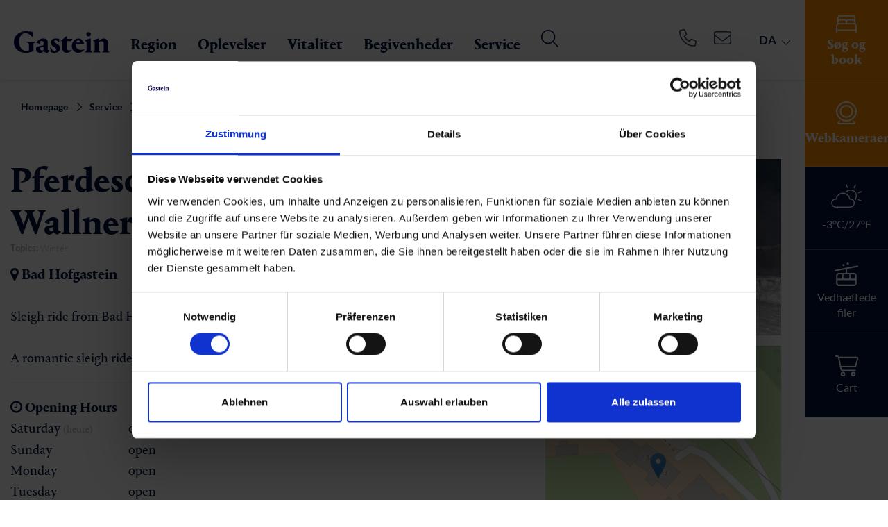

--- FILE ---
content_type: text/html; charset=utf-8
request_url: https://www.gastein.com/da/service/gastein-from-a-z/detail/infrastruktur/pferdeschlittenfahrten-fam-wallner-bad-hofgastein/
body_size: 50440
content:
<!DOCTYPE html>
<html class="no-js" lang="da">
<head>

<meta http-equiv="Content-Type" content="text/html; charset=utf-8">
<!-- 
	This website is powered by TYPO3 - inspiring people to share!
	TYPO3 is a free open source Content Management Framework initially created by Kasper Skaarhoj and licensed under GNU/GPL.
	TYPO3 is copyright 1998-2026 of Kasper Skaarhoj. Extensions are copyright of their respective owners.
	Information and contribution at https://typo3.org/
-->



<title>Gastein: Pferdeschlittenfahrten Fam. Wallner</title>
<meta name="generator" content="TYPO3 CMS" />
<meta name="viewport" content="width=device-width, initial-scale=1" />
<meta name="robots" content="INDEX,FOLLOW" />
<meta name="description" content="Eine romantische Pferdeschittenfahrt durchs Gasteinertal geh&amp;ouml;rt unbedingt zu einem Winterurlaub dazu" />
<meta property="og:title" content="Pferdeschlittenfahrten Fam. Wallner" />
<meta property="og:description" content="Eine romantische Pferdeschittenfahrt durchs Gasteinertal geh&amp;ouml;rt unbedingt zu einem Winterurlaub dazu" />
<meta property="og:url" content="https://www.gastein.com/da/service/gastein-from-a-z/detail/infrastruktur/pferdeschlittenfahrten-fam-wallner-bad-hofgastein/" />
<meta property="og:type" content="website" />
<meta property="og:image" content="/uploads/tx_webxbookingemo/ImageStorage/Pferdeschl_586560acba193a2eeda507aafdab8788.jpg" />
<meta name="twitter:card" content="summary" />


<link rel="stylesheet" href="/typo3conf/ext/webx_gsmap/Resources/Public/build/webx_gsmap.css?1742475782" media="all">
<link rel="stylesheet" href="/typo3temp/assets/compressed/merged-3cefcc66f0000e6f40930046566698af-71276545bfd36b95d1067944e1cbf686.css?1769897920" media="all">





<script>
/*<![CDATA[*/
/*EmoAjax*/

try { if (undefined == typeof EmoAjax.config) EmoAjax.config = {};  } catch (e) { EmoAjax = {}; EmoAjax.config = {};  };
EmoAjax.config.requestURI = "https://www.gastein.com/index.php?id=114&L=7&no_cache=1";
EmoAjax.config.defaultMode = "asynchronous";
EmoAjax.config.defaultMethod = "POST";


/*EmoAjaxf535dd82ea3a6b3964507f5982dcae8d*/
EmoAjax_ajaxSearch = function(data,data_sorting,paginate_currentpage,config) { return BookingEmo_ajaxCall( { plugin: 'tx_webxbookingemo_main', controller: 'ServiceProvider',  action: 'ajaxSearch' }, {'data': data, 'data_sorting': data_sorting, 'paginate_currentpage': paginate_currentpage, 'config': config, 'tt': 0})};


/*EmoAjax9bac2f95f6df4e9652acf16979256624*/
EmoAjax_ajaxLoadRoomsServiceProvider = function(data,cb_function,template) { return BookingEmo_ajaxCall( { plugin: 'tx_webxbookingemo_main', controller: 'ServiceProvider',  action: 'ajaxLoadRoomsServiceProvider' }, {'data': data, 'cb_function': cb_function, 'template': template, 'tt': 0})};


/*EmoAjax4a62a3d5a022b6ae9fa8917eec288a64*/
EmoAjax_ajaxAvcalender = function(data) { return BookingEmo_ajaxCall( { plugin: 'tx_webxbookingemo_main', controller: 'ServiceProvider',  action: 'ajaxAvcalender' }, {'data': data, 'tt': 0})};


/*EmoAjaxff925a5777d35b89b630fa69483d6f47*/
EmoAjax_ajaxModifyShoppingCard = function(data,cb_function) { return BookingEmo_ajaxCall( { plugin: 'tx_webxbookingemo_main', controller: 'ServiceProvider',  action: 'ajaxModifyShoppingCard' }, {'data': data, 'cb_function': cb_function, 'tt': 0})};


/*EmoAjaxdda2611fc090a0ab5f6a3c83d3e62aaa*/
EmoAjax_ajaxCalcCheapestPriceFromServiceProvider = function(uid,singleprice) { return BookingEmo_ajaxCall( { plugin: 'tx_webxbookingemo_main', controller: 'ServiceProvider',  action: 'ajaxCalcCheapestPriceFromServiceProvider' }, {'uid': uid, 'singleprice': singleprice, 'tt': 0})};


/*EmoAjax3ca9b419879c6ad2ca66fe7970ccbe0f*/
EmoAjax_ajaxEnquiry = function(data) { return BookingEmo_ajaxCall( { plugin: 'tx_webxbookingemo_main', controller: 'ServiceProvider',  action: 'ajaxEnquiry' }, {'data': data, 'tt': 0})};


/*EmoAjax7bc15c1aa83759ca75e3563152881376*/
EmoAjax_ajaxReloadEvents = function(data,data_sorting,paginate_currentpage) { return BookingEmo_ajaxCall( { plugin: 'tx_webxbookingemo_event', controller: 'Event',  action: 'ajaxReloadEvents' }, {'data': data, 'data_sorting': data_sorting, 'paginate_currentpage': paginate_currentpage, 'tt': 0})};


/*EmoAjaxadbbe4b87acb39656fb668bc3e20de99*/
EmoAjax_ajaxReloadExperiences = function(data,data_sorting,paginate_currentpage) { return BookingEmo_ajaxCall( { plugin: 'tx_webxbookingemo_experience', controller: 'Experience',  action: 'ajaxReloadExperiences' }, {'data': data, 'data_sorting': data_sorting, 'paginate_currentpage': paginate_currentpage, 'tt': 0})};


/*EmoAjax0572eb9666bd91480db70d4890cce796*/
EmoAjax_ajaxReloadInfrastructures = function(data,data_sorting,paginate_currentpage) { return BookingEmo_ajaxCall( { plugin: 'tx_webxbookingemo_infrastructure', controller: 'Infrastructure',  action: 'ajaxReloadInfrastructures' }, {'data': data, 'data_sorting': data_sorting, 'paginate_currentpage': paginate_currentpage, 'tt': 0})};


/*EmoAjax668ab8d4d4b2c79f93928cd11cbf0b92*/
EmoAjax_ajaxReloadShopitems = function(data,data_sorting,paginate_currentpage) { return BookingEmo_ajaxCall( { plugin: 'tx_webxbookingemo_shopitem', controller: 'Shopitem',  action: 'ajaxReloadShopitems' }, {'data': data, 'data_sorting': data_sorting, 'paginate_currentpage': paginate_currentpage, 'tt': 0})};


/*EmoAjax4dac44c7d702994359c09ca817389ace*/
EmoAjax_ajaxReloadPackages = function(data,data_sorting,paginate_currentpage) { return BookingEmo_ajaxCall( { plugin: 'tx_webxbookingemo_package', controller: 'Package',  action: 'ajaxReloadPackages' }, {'data': data, 'data_sorting': data_sorting, 'paginate_currentpage': paginate_currentpage, 'tt': 0})};


/*EmoAjax87e644cb6b754cf9fc89771040caa97a*/
EmoAjax_ajaxMapSearch = function(data,data_sorting) { return BookingEmo_ajaxCall( { plugin: 'tx_webxbookingemo_main', controller: 'ServiceProvider',  action: 'ajaxMapSearch' }, {'data': data, 'data_sorting': data_sorting, 'tt': 0})};


/*EmoAjax401f1b2e3b8892afca6c9e6e1b1830af*/
EmoAjax_ajaxReloadEventsMap = function(data,data_sorting) { return BookingEmo_ajaxCall( { plugin: 'tx_webxbookingemo_event', controller: 'Event',  action: 'ajaxReloadEventsMap' }, {'data': data, 'data_sorting': data_sorting, 'tt': 0})};


/*EmoAjax801553dbe932e487eaa8c22b573b62d9*/
EmoAjax_ajaxReloadInfrastructureMap = function(data,data_sorting) { return BookingEmo_ajaxCall( { plugin: 'tx_webxbookingemo_main', controller: 'ServiceProvider',  action: 'ajaxReloadInfrastructureMap' }, {'data': data, 'data_sorting': data_sorting, 'tt': 0})};


/*EmoAjaxedbc09308c14fd377911ab02d1e91bf8*/
EmoAjax_ajaxMapPopUp = function(uid,cheapestPrice,currentPopUp) { return BookingEmo_ajaxCall( { plugin: 'tx_webxbookingemo_main', controller: 'ServiceProvider',  action: 'ajaxMapPopUp' }, {'uid': uid, 'cheapestPrice': cheapestPrice, 'currentPopUp': currentPopUp, 'tt': 0})};


/*EmoAjaxf47485d24fc53c5a4a11573bcff09ea3*/
EmoAjax_ajaxMapEventPopUp = function(uid,cheapestPrice,currentPopUp) { return BookingEmo_ajaxCall( { plugin: 'tx_webxbookingemo_event', controller: 'Event',  action: 'ajaxMapEventPopUp' }, {'uid': uid, 'cheapestPrice': cheapestPrice, 'currentPopUp': currentPopUp, 'tt': 0})};


/*EmoAjax1475f819a804e982cb91b1f5da7af7c8*/
EmoAjax_ajaxMapInfrastructurePopUp = function(uid,cheapestPrice,currentPopUp) { return BookingEmo_ajaxCall( { plugin: 'tx_webxbookingemo_main', controller: 'ServiceProvider',  action: 'ajaxMapInfrastructurePopUp' }, {'uid': uid, 'cheapestPrice': cheapestPrice, 'currentPopUp': currentPopUp, 'tt': 0})};


/*EmoAjax84d530bda98b05d0e014f2361790d407*/
EmoAjax_ajaxDoEnquiry = function(formdata) { return BookingEmo_ajaxCall( { plugin: 'tx_webxbookingemo_main', controller: 'ServiceProvider',  action: 'ajaxDoEnquiry' }, {'formdata': formdata, 'tt': 0})};


/*EmoAjax12ca11420419dafad2ffbc829badf1d7*/
EmoAjax_ajaxUpdateTotal = function(data) { return BookingEmo_ajaxCall( { plugin: 'tx_webxbookingemo_main', controller: 'ServiceProvider',  action: 'ajaxUpdateTotal' }, {'data': data, 'tt': 0})};


/*]]>*/
</script>


            <script id="Cookiebot" src="https://consent.cookiebot.com/uc.js" data-cbid="c5b65b86-0478-4303-b04b-0f7278b731a2" data-blockingmode="auto" type="text/javascript"></script>


        <link rel="apple-touch-icon" sizes="180x180" href="/apple-touch-icon.png">
        <link rel="icon" type="image/png" sizes="32x32" href="/favicon-32x32.png">
        <link rel="icon" type="image/png" sizes="16x16" href="/favicon-16x16.png">
        <link rel="manifest" href="/site.webmanifest">
        <link rel="mask-icon" href="/safari-pinned-tab.svg" color="#171e58">
        <meta name="msapplication-TileColor" content="#171e58">
        <meta name="theme-color" content="#ffffff">

	  <link rel="preconnect" href="https://www.googletagmanager.com" crossorigin="anonymous">
	  <link rel="preconnect" href="https://code.createjs.com" crossorigin="anonymous">

      <link rel="preload" href="/fileadmin/templates/fonts/PortraitNew/PortraitTextLF-Regular-Web.woff2" as="font" crossorigin="anonymous" />
	  <link rel="preload" href="/fileadmin/templates/fonts/PortraitNew/PortraitTextLF-Regular2-Web.woff2" as="font" crossorigin="anonymous" />
      <link rel="preload" href="/fileadmin/templates/fonts/PortraitNew/PortraitTextLF-Bold-Web.woff2" as="font" crossorigin="anonymous" />
	  <link rel="preload" href="/fileadmin/templates/fonts/PortraitNew/PortraitTextLF-Medium-Web.woff2" as="font" crossorigin="anonymous" />
	  <link rel="preload" href="/fileadmin/templates/fonts/PortraitNew/PortraitTextLF-Heavy-Web.woff2" as="font" crossorigin="anonymous" />
	  <link rel="preload" href="/fileadmin/templates/fonts/fontAwesome/fontawesome-webfont.woff2?v=4.6.3" as="font" crossorigin="anonymous" />


<script type="application/ld+json">
    {
      "@context" : "https://schema.org",
      "@type" : "WebSite",
      "name" : "Gastein",
      "url" : "https://www.gastein.com/"
    }
</script>


      <link href="https://static.oebb.at/fonts/fonts.css" rel="stylesheet" />
      <script type="module" src="https://static.oebb.at/web-components-external/oebb-web-components-external.esm.js"></script>
      <script nomodule src="https://static.oebb.at/web-components-external/oebb-web-components-external.js"></script>



      <!--[if lt IE 9]>
        <script src="https://oss.maxcdn.com/libs/html5shiv/3.7.0/html5shiv.js"></script>
        <script src="https://oss.maxcdn.com/libs/respond.js/1.4.2/respond.min.js"></script>
      <![endif]-->


<meta name="google-site-verification" content="Dk-coGMUR3oJ0KpCqTHhW4BfumhbBvwgTxGvSQlL_ls" /><!-- Google Tag Manager -->
<script type="text/plain" data-cookieconsent="marketing">(function(w,d,s,l,i){w[l]=w[l]||[];w[l].push({'gtm.start':
new Date().getTime(),event:'gtm.js'});var f=d.getElementsByTagName(s)[0],
j=d.createElement(s),dl=l!='dataLayer'?'&l='+l:'';j.async=true;j.src=
'https://www.googletagmanager.com/gtm.js?id='+i+dl;f.parentNode.insertBefore(j,f);
})(window,document,'script','dataLayer','GTM-K3XHQ3');</script>
<!-- End Google Tag Manager -->
<script async type="text/javascript" src="https://cloud.wordlift.io/app/bootstrap.js"></script>       <meta name="seznam-wmt" content="nSA8cLK4Lolhz2dxLQBlFKUxtCfq6rHE" />
<link rel="canonical" href="https://www.gastein.com/da/service/gastein-from-a-z/detail/infrastruktur/pferdeschlittenfahrten-fam-wallner-bad-hofgastein/"/>

<link rel="alternate" hreflang="de-DE" href="https://www.gastein.com/service/gastein-von-a-z/detail/infrastruktur/pferdeschlittenfahrten-fam-wallner-bad-hofgastein/"/>
<link rel="alternate" hreflang="en-GB" href="https://www.gastein.com/en/service/gastein-from-a-z/detail/infrastruktur/pferdeschlittenfahrten-fam-wallner-bad-hofgastein/"/>
<link rel="alternate" hreflang="it-IT" href="https://www.gastein.com/it/servizi/gastein-dalla-a-alla-z/detail/infrastruktur/pferdeschlittenfahrten-fam-wallner-bad-hofgastein/"/>
<link rel="alternate" hreflang="se-SE" href="https://www.gastein.com/se/service/gastein-from-a-z/detail/infrastruktur/pferdeschlittenfahrten-fam-wallner-bad-hofgastein/"/>
<link rel="alternate" hreflang="cs-CZ" href="https://www.gastein.com/cz/service/gastein-from-a-z/detail/infrastruktur/pferdeschlittenfahrten-fam-wallner-bad-hofgastein/"/>
<link rel="alternate" hreflang="nl-NL" href="https://www.gastein.com/nl/service/gastein-from-a-z/detail/infrastruktur/pferdeschlittenfahrten-fam-wallner-bad-hofgastein/"/>
<link rel="alternate" hreflang="pl-PL" href="https://www.gastein.com/pl/uslugi/gastein-from-a-z/detail/infrastruktur/pferdeschlittenfahrten-fam-wallner-bad-hofgastein/"/>
<link rel="alternate" hreflang="da-DK" href="https://www.gastein.com/da/service/gastein-from-a-z/detail/infrastruktur/pferdeschlittenfahrten-fam-wallner-bad-hofgastein/"/>
<link rel="alternate" hreflang="x-default" href="https://www.gastein.com/service/gastein-von-a-z/detail/infrastruktur/pferdeschlittenfahrten-fam-wallner-bad-hofgastein/"/>
</head>
<body>
<!-- Google Tag Manager (noscript) -->
<noscript><iframe src="https://www.googletagmanager.com/ns.html?id=GTM-K3XHQ3"
height="0" width="0" style="display:none;visibility:hidden"></iframe></noscript>
<!-- End Google Tag Manager (noscript) -->

<div id="outdated"></div>
<div class='wrapAll noheader'>
	<div id='naviWrap' >
		<div class="navifixed">
			<div class='naviinner d-flex'>
				<div class="logo-white" id='logo'><a href="/da/"><img src="/fileadmin/templates/images/gastein-white.svg" alt="Gastein Logo" title="Gastein Logo" width="200" height="45" /></a></div>
				<div class="logo-dark" id='logo'><a href="/da/"><img src="/fileadmin/templates/images/gasteinlogo.svg" alt="Gastein Logo" title="Gastein Logo" width="200" height="45" /></a></div>
				<div class="closeinfobarmobile"><span></span></div>
				<div class="webcam-header ml-auto"><div class="header-webcam"><a href="/da/webcams/"><svg xmlns="http://www.w3.org/2000/svg" width="23" height="23" viewBox="0 0 29.354 33.488"><path id="camera-web-light_2_" data-name="camera-web-light(2)" d="M25.6,29.527a1.048,1.048,0,1,0-1.612,1.341l1.186,1.424H4.213L5.4,30.867A1.049,1.049,0,1,0,3.79,29.524L2.667,30.871A2.19,2.19,0,0,0,2.278,33.1,2.064,2.064,0,0,0,4.2,34.388H25.075a2.187,2.187,0,0,0,1.96-1.132,2.083,2.083,0,0,0-.251-2.308Zm-10.923.668A14.648,14.648,0,1,0,0,15.577,14.666,14.666,0,0,0,14.677,30.195Zm0-27.257A12.58,12.58,0,1,1,2.1,15.518,12.593,12.593,0,0,1,14.677,2.938Zm0,22.015a9.435,9.435,0,1,0-9.435-9.435A9.445,9.445,0,0,0,14.677,24.953Zm0-16.774a7.338,7.338,0,1,1-7.338,7.338A7.347,7.347,0,0,1,14.677,8.18Z" transform="translate(0 -0.9)" fill="#fff"></path></svg></a></div></div>
				<div id='mobileShoppingCard'><div class="shoppingbasket align-center"><div id="c72199" class="frame frame-space-before- frame-default dce_133_shoppingcart">
    <div class="d-block cart-center cart-observer" data-dwapp="f1c6478e-e15d-4d48-9914-236e8c2af41f"  data-tosc5="/da/tosc5/">
        <div class="placeholder"  style="display:none;">
            <svg xmlns="http://www.w3.org/2000/svg" width="34.447" height="30.857" viewBox="0 0 34.447 30.857">
                <path id="cart-shopping-light" d="M.964,0a.964.964,0,0,0,0,1.929H3.248a.962.962,0,0,1,.946.771l3.55,17.357a3.858,3.858,0,0,0,3.779,3.086h18.37a.964.964,0,1,0,0-1.929H11.523a1.935,1.935,0,0,1-1.892-1.543l-.47-2.314H28.115a3.856,3.856,0,0,0,3.743-2.923L34.389,4.327a1.931,1.931,0,0,0-1.868-2.4H5.973A2.884,2.884,0,0,0,3.248,0Zm5.43,3.857h26.12L29.989,13.97a1.935,1.935,0,0,1-1.874,1.458H8.763Zm3.731,23.625a1.446,1.446,0,1,1,1.446,1.446A1.446,1.446,0,0,1,10.125,27.482Zm4.821,0a3.375,3.375,0,1,0-3.375,3.375,3.375,3.375,0,0,0,3.375-3.375ZM27,26.036a1.446,1.446,0,1,1-1.446,1.446A1.446,1.446,0,0,1,27,26.036Zm0,4.821a3.375,3.375,0,1,0-3.375-3.375A3.375,3.375,0,0,0,27,30.857Z" fill="#fff"/>
            </svg>
        </div>

        <div class="cart-text-desktop">Cart</div>
    </div>
</div></div></div>
				<div id='mainNavi'>
					<div id="mainNaviInner" class="w-100">
						<div class="infobar">
							
							<div class="infobarmenu"><div class="infobaritem align-center infobar-search infobar-bold"><a href="/da/gastein/gastein-dalen/overnatning/soeg-book/" title="Overnatning" class="temp-fix">

	

			<div id="c70080" class="frame test frame-default frame-type-dce_dceuid66 frame-layout-0">
                
                    <span id="c70080"></span>
                
				
					



				
				
					

    



				
				

    
    <div class="search infobariconwrapper">
  <div class="search-icon  center-block infobaricon">
		<svg xmlns="http://www.w3.org/2000/svg" width="30" height="26.25" viewBox="0 0 30 26.25">
  <path id="bed-front-light_3_" data-name="bed-front-light(3)" d="M28.125,44.135A4.863,4.863,0,0,1,30,47.937v9.375a.938.938,0,0,1-1.875,0V54.5H1.875v2.813a.938.938,0,0,1-1.875,0V47.937a4.858,4.858,0,0,1,1.875-3.8V35.75A3.75,3.75,0,0,1,5.625,32h18.75a3.752,3.752,0,0,1,3.75,3.75ZM3.75,38.129a3.7,3.7,0,0,1,1.875-.5h6.563A3.739,3.739,0,0,1,15,38.9a3.739,3.739,0,0,1,2.813-1.271h6.563a3.693,3.693,0,0,1,1.875.5V35.75a1.874,1.874,0,0,0-1.875-1.875H5.625A1.875,1.875,0,0,0,3.75,35.75Zm22.5,5.215V41.375A1.873,1.873,0,0,0,24.375,39.5H17.813a1.873,1.873,0,0,0-1.875,1.875V43.25h9.375A4.938,4.938,0,0,1,26.25,43.344ZM14.063,43.25V41.375A1.873,1.873,0,0,0,12.188,39.5H5.625A1.874,1.874,0,0,0,3.75,41.375v1.969a4.934,4.934,0,0,1,.938-.094Zm11.25,1.875H4.688a2.813,2.813,0,0,0-2.813,2.813v4.688h26.25V47.937A2.813,2.813,0,0,0,25.313,45.125Z" transform="translate(0 -32)" fill="#fff"/>
</svg>
  </div>
  <div class="search-text infobartext">
      Søg og book
  </div>
</div>


				
					



				
				
					



				
			</div>

		


</a></div><div class="infobaritem align-center "><a href="/da/webcams/" title="Webcams" class="temp-fix">

	

			<div id="c839" class="frame test frame-default frame-type-dce_dceuid66 frame-layout-0">
                
                    <span id="c839"></span>
                
				
					



				
				
					

    



				
				

    
    <div class="cams infobariconwrapper">
  <div class="cams-icon  center-block infobaricon">
		<svg xmlns="http://www.w3.org/2000/svg" width="29.354" height="33.488" viewBox="0 0 29.354 33.488">
  <path id="camera-web-light_2_" data-name="camera-web-light(2)" d="M25.6,29.527a1.048,1.048,0,1,0-1.612,1.341l1.186,1.424H4.213L5.4,30.867A1.049,1.049,0,1,0,3.79,29.524L2.667,30.871A2.19,2.19,0,0,0,2.278,33.1,2.064,2.064,0,0,0,4.2,34.388H25.075a2.187,2.187,0,0,0,1.96-1.132,2.083,2.083,0,0,0-.251-2.308Zm-10.923.668A14.648,14.648,0,1,0,0,15.577,14.666,14.666,0,0,0,14.677,30.195Zm0-27.257A12.58,12.58,0,1,1,2.1,15.518,12.593,12.593,0,0,1,14.677,2.938Zm0,22.015a9.435,9.435,0,1,0-9.435-9.435A9.445,9.445,0,0,0,14.677,24.953Zm0-16.774a7.338,7.338,0,1,1-7.338,7.338A7.347,7.347,0,0,1,14.677,8.18Z" transform="translate(0 -0.9)" fill="#fff"/>
</svg>
  </div>
  <div class="cams-text infobartext">
      Webkameraer
  </div>
</div>


				
					



				
				
					



				
			</div>

		


</a></div><div class="infobaritem align-center "><a href="/da/weather/" title="Weather" class="temp-fix">

	

			<div id="c496" class="frame test frame-default frame-type-list frame-layout-0">
                
                    <span id="c496"></span>
                
				
					



				
				
					

    



				
				

    
        	
	
			<div class='clearfix'>
				
					<div class='forecastTeaserIcon'>
						
						<div class="forecast-icon"><svg xmlns="http://www.w3.org/2000/svg" xmlns:xlink="http://www.w3.org/1999/xlink" width="106px" height="78px" viewBox="0 0 106 78" version="1.1">
    <!-- Generator: sketchtool 41.2 (35397) - http://www.bohemiancoding.com/sketch -->
    <title>E5B24330-4FCC-4F04-A9DA-B164957ADE7C</title>
    <desc>Created with sketchtool.</desc>
    <defs/>
    <g id="20170116-mobile" stroke="none" stroke-width="1" fill="none" fill-rule="evenodd">
        <g id="assets" transform="translate(-331.000000, -1003.000000)">
            <g id="Group-18" transform="translate(331.000000, 1002.000000)">
                <path d="M15.4361,52.5174 C9.1331,52.5174 3.9921,57.6584 3.9921,63.9614 C3.9921,70.2634 9.1331,75.4044 15.4361,75.4044 L65.1911,75.4044 C71.4941,75.4044 76.6351,70.2634 76.6351,63.9614 C76.6351,57.6584 71.4941,52.5174 65.1911,52.5174 C64.5281,52.5174 63.8651,52.5174 63.2011,52.6834 C62.7041,52.6834 62.2061,52.6834 61.8741,52.3514 C61.5421,52.0194 61.2101,51.6884 61.2101,51.1904 C59.7181,40.9084 50.7621,33.1124 40.3131,33.1124 C29.8651,33.1124 20.9091,40.9084 19.4161,51.1904 C19.4161,51.6884 19.0841,52.0194 18.7521,52.3514 C18.4211,52.6834 17.9231,52.6834 17.4261,52.6834 C16.7621,52.5174 16.0991,52.5174 15.4361,52.5174 M65.1911,78.8884 L15.4361,78.8884 C7.1431,78.8884 0.5091,72.2534 0.5091,63.9614 C0.5091,55.6684 7.1431,49.0344 15.4361,49.0344 L16.2651,49.0344 C18.7521,37.9224 28.7041,29.6294 40.3131,29.6294 C51.9231,29.6294 61.8741,37.7564 64.3621,49.0344 L65.1911,49.0344 C73.4841,49.0344 80.1181,55.6684 80.1181,63.9614 C80.1181,72.2534 73.4841,78.8884 65.1911,78.8884" id="Fill-34" fill="#ffffff"/>
                <path d="M81.2789,54.3416 C80.9469,54.3416 80.6149,54.1756 80.2839,54.0096 C79.4549,53.5126 79.4549,52.3516 79.9519,51.5226 C80.7809,50.3616 81.4449,49.2006 82.1079,48.0396 C84.0979,43.7276 84.2639,38.7516 82.6049,34.2736 C80.9469,29.7956 77.6309,26.1476 73.1519,24.3226 C66.3519,21.1716 58.2249,22.8296 52.9189,28.1366 C52.2549,28.8006 51.0939,28.8006 50.4299,28.1366 C49.7669,27.4736 49.7669,26.3126 50.4299,25.6496 C56.7329,19.1816 66.3519,17.3566 74.6449,21.1716 C79.7859,23.4936 83.7659,27.8056 85.9229,33.1126 C88.0789,38.4206 87.7469,44.2246 85.4249,49.5316 C84.7609,51.0246 83.9319,52.5176 82.9369,53.6786 C82.4399,54.0096 81.9419,54.3416 81.2789,54.3416" id="Fill-36" fill="#ffffff"/>
                <path d="M102.6734,58.9857 C102.5074,58.9857 102.1764,58.9857 102.0104,58.8197 L92.2254,54.3417 C91.3964,54.0097 90.8984,52.8487 91.3964,52.0197 C91.7274,51.1907 92.8884,50.6937 93.7174,51.1907 L103.5024,55.6687 C104.3314,56.0007 104.8294,57.1617 104.3314,57.9907 C104.0004,58.6537 103.3364,58.9857 102.6734,58.9857" id="Fill-38" fill="#ffffff"/>
                <path d="M77.9615,15.201 C77.7955,15.201 77.4645,15.201 77.2985,15.035 C76.4695,14.703 75.9715,13.542 76.4695,12.713 L80.9465,2.928 C81.2785,2.098 82.4405,1.601 83.2695,2.098 C84.0985,2.43 84.5955,3.591 84.0985,4.421 L79.6205,14.206 C79.2885,14.703 78.6255,15.201 77.9615,15.201" id="Fill-40" fill="#ffffff"/>
                <path d="M93.5513,31.7859 C92.8883,31.7859 92.2253,31.2879 91.8933,30.6249 C91.5613,29.7959 92.0593,28.8009 92.8883,28.4689 L102.8393,24.6549 C103.6683,24.3229 104.6633,24.8199 104.9953,25.6499 C105.3263,26.4789 104.8293,27.4739 104.0003,27.8059 L94.0493,31.6199 C94.0493,31.7859 93.8833,31.7859 93.5513,31.7859" id="Fill-42" fill="#ffffff"/>
                <path d="M55.2398,14.3714 C54.5768,14.3714 53.9138,13.8734 53.5818,13.2104 L49.7668,3.2594 C49.4348,2.4304 49.9328,1.4354 50.7618,1.1034 C51.5918,0.7714 52.5868,1.2694 52.9188,2.0984 L56.7328,12.0494 C57.0638,12.8784 56.5668,13.8734 55.7378,14.2054 C55.5718,14.3714 55.4058,14.3714 55.2398,14.3714" id="Fill-44" fill="#ffffff"/>
            </g>
        </g>
    </g>
</svg></div>
					</div>
					<div class='forecastTeaserInfo'>
						-3°C/27°F
					</div>
				
				
			</div>
		
		
	
	

    


				
					



				
				
					



				
			</div>

		


</a></div><div class="infobaritem align-center "><a href="/da/lifts-and-slopes/" title="Lifts and Slopes" class="temp-fix">

	

			<div id="c518" class="frame test frame-default frame-type-html frame-layout-0">
                
                    <span id="c518"></span>
                
				
					



				
				
				

    <div class="lifts infobariconwrapper">
  <div class="liftteasericon center-block infobaricon">
<svg xmlns="http://www.w3.org/2000/svg" width="34.167" height="34.166" viewBox="0 0 34.167 34.166">
  <path id="cable-car-light" d="M17.614,1.6a1.6,1.6,0,1,1,1.6,1.6A1.6,1.6,0,0,1,17.614,1.6Zm-3.2,2.135a1.6,1.6,0,1,1-1.6-1.6A1.6,1.6,0,0,1,14.411,3.737ZM32.028,19.218V29.9a4.275,4.275,0,0,1-4.271,4.271H6.4A4.273,4.273,0,0,1,2.133,29.9V19.218A4.273,4.273,0,0,1,6.4,14.948h9.609v-5.1L1.275,12.792a1.068,1.068,0,0,1-.419-2.1L32.889,4.291a1.1,1.1,0,0,1,1.255.837A1.07,1.07,0,0,1,33.3,6.385L18.148,9.416v5.532h9.609a4.275,4.275,0,0,1,4.271,4.271ZM21.351,17.083H12.81v6.406h8.542Zm2.135,0v6.406h6.406V19.218a2.133,2.133,0,0,0-2.135-2.135Zm6.406,8.542H4.268V29.9A2.134,2.134,0,0,0,6.4,32.031H27.757A2.133,2.133,0,0,0,29.893,29.9ZM4.268,23.489h6.406V17.083H6.4a2.134,2.134,0,0,0-2.135,2.135Z" transform="translate(0.003)" fill="#fff"/>
</svg>
  </div>
  <div class="lifttext infobartext">Vedhæftede filer</div>
</div>


				
					



				
				
					



				
			</div>

		


</a></div><div class="infobaritem shoppingbasket align-center">

	


			
			
				



			
			
				

    



			
			

    
        
    


    


			
				



			
			
				



			
			

		


<div id="c72191" class="frame frame-space-before- frame-default dce_133_shoppingcart">
    <div class="d-block cart-center cart-observer" data-dwapp="f1c6478e-e15d-4d48-9914-236e8c2af41f"  data-tosc5="/da/tosc5/">
        <div class="placeholder"  style="display:none;">
            <svg xmlns="http://www.w3.org/2000/svg" width="34.447" height="30.857" viewBox="0 0 34.447 30.857">
                <path id="cart-shopping-light" d="M.964,0a.964.964,0,0,0,0,1.929H3.248a.962.962,0,0,1,.946.771l3.55,17.357a3.858,3.858,0,0,0,3.779,3.086h18.37a.964.964,0,1,0,0-1.929H11.523a1.935,1.935,0,0,1-1.892-1.543l-.47-2.314H28.115a3.856,3.856,0,0,0,3.743-2.923L34.389,4.327a1.931,1.931,0,0,0-1.868-2.4H5.973A2.884,2.884,0,0,0,3.248,0Zm5.43,3.857h26.12L29.989,13.97a1.935,1.935,0,0,1-1.874,1.458H8.763Zm3.731,23.625a1.446,1.446,0,1,1,1.446,1.446A1.446,1.446,0,0,1,10.125,27.482Zm4.821,0a3.375,3.375,0,1,0-3.375,3.375,3.375,3.375,0,0,0,3.375-3.375ZM27,26.036a1.446,1.446,0,1,1-1.446,1.446A1.446,1.446,0,0,1,27,26.036Zm0,4.821a3.375,3.375,0,1,0-3.375-3.375A3.375,3.375,0,0,0,27,30.857Z" fill="#fff"/>
            </svg>
        </div>

        <div class="cart-text-desktop">Cart</div>
    </div>
</div></div></div>
							<div class="infobarcontent">
								<div class="infobarcontentinner max1280 center-block"></div>
								<div class="closeinfobar"><span></span></div>
							</div>
							<div class="d-1024-none">
								<div class="mobilemainbutton"><div id="c70529">
  <div class="mobilelinks">
    
      <div class="d-flex mobilelinks-box">
        
          <div class="mobilelinks-item text-center ">
            <a href="/da/gastein/gastein-dalen/overnatning/soeg-book/" title="Søg og book" class="btn btn-orange">
              
                
                  <img src="/lazy.png" class="lazy" data-src="/fileadmin/userdaten/bilder/icons/bed-white.svg" height="26" width="50" title="" alt="" />
                
              
              <div class="mobilelinks-text">Søg og book</div>
            </a>
          </div>
        
          <div class="mobilelinks-item text-center d-none">
            
              
                
                  <img src="/lazy.png" class="lazy" data-src="/fileadmin/userdaten/bilder/icons/yoga-white.svg" height="26" width="50" title="" alt="" />
                
              
              <div class="mobilelinks-text">Billetter til Yoga Days</div>
            
          </div>
        
      </div>
    
  </div>
</div></div>
								<div id="c70495">
  <div class="mobilelinks">
    
      <div class="d-flex mobilelinks-box">
        
          <div class="mobilelinks-item text-center ">
            <a href="/da/oplevelser/sport-og-natur/skiloeb/" title="Skiløb">
              
                
                  <img src="/lazy.png" class="lazy" data-src="/fileadmin/userdaten/bilder/icons/skigebiet.svg" height="26" width="50" title="" alt="" />
                
              
              <div class="mobilelinks-text">Skiløb</div>
            </a>
          </div>
        
          <div class="mobilelinks-item text-center ">
            <a href="/da/vinterferie-med-familien/" title="Familieferie">
              
                
                  <img src="/lazy.png" class="lazy" data-src="/fileadmin/userdaten/bilder/icons/familiensommer.svg" height="26" width="50" title="" alt="" />
                
              
              <div class="mobilelinks-text">Familieferie</div>
            </a>
          </div>
        
          <div class="mobilelinks-item text-center ">
            <a href="/da/kulinarisk/" title="Kulinariske lækkerier">
              
                
                  <img src="/lazy.png" class="lazy" data-src="/fileadmin/userdaten/bilder/icons/kulinarik.svg" height="26" width="50" title="" alt="" />
                
              
              <div class="mobilelinks-text">Kulinariske lækkerier</div>
            </a>
          </div>
        
      </div>
    
  </div>
</div>
								<div class="mobilebuttons"><div class="mobilebuttons-item text-center infobar-search infobar-bold"><a href="/da/gastein/gastein-dalen/overnatning/soeg-book/" title="Overnatning">

	

			<div id="c70080" class="frame test frame-default frame-type-dce_dceuid66 frame-layout-0">
                
                    <span id="c70080"></span>
                
				
					



				
				
					

    



				
				

    
    <div class="search infobariconwrapper">
  <div class="search-icon  center-block infobaricon">
		<svg xmlns="http://www.w3.org/2000/svg" width="30" height="26.25" viewBox="0 0 30 26.25">
  <path id="bed-front-light_3_" data-name="bed-front-light(3)" d="M28.125,44.135A4.863,4.863,0,0,1,30,47.937v9.375a.938.938,0,0,1-1.875,0V54.5H1.875v2.813a.938.938,0,0,1-1.875,0V47.937a4.858,4.858,0,0,1,1.875-3.8V35.75A3.75,3.75,0,0,1,5.625,32h18.75a3.752,3.752,0,0,1,3.75,3.75ZM3.75,38.129a3.7,3.7,0,0,1,1.875-.5h6.563A3.739,3.739,0,0,1,15,38.9a3.739,3.739,0,0,1,2.813-1.271h6.563a3.693,3.693,0,0,1,1.875.5V35.75a1.874,1.874,0,0,0-1.875-1.875H5.625A1.875,1.875,0,0,0,3.75,35.75Zm22.5,5.215V41.375A1.873,1.873,0,0,0,24.375,39.5H17.813a1.873,1.873,0,0,0-1.875,1.875V43.25h9.375A4.938,4.938,0,0,1,26.25,43.344ZM14.063,43.25V41.375A1.873,1.873,0,0,0,12.188,39.5H5.625A1.874,1.874,0,0,0,3.75,41.375v1.969a4.934,4.934,0,0,1,.938-.094Zm11.25,1.875H4.688a2.813,2.813,0,0,0-2.813,2.813v4.688h26.25V47.937A2.813,2.813,0,0,0,25.313,45.125Z" transform="translate(0 -32)" fill="#fff"/>
</svg>
  </div>
  <div class="search-text infobartext">
      Søg og book
  </div>
</div>


				
					



				
				
					



				
			</div>

		


</a></div><div class="mobilebuttons-item text-center "><a href="/da/webcams/" title="Webcams">

	

			<div id="c839" class="frame test frame-default frame-type-dce_dceuid66 frame-layout-0">
                
                    <span id="c839"></span>
                
				
					



				
				
					

    



				
				

    
    <div class="cams infobariconwrapper">
  <div class="cams-icon  center-block infobaricon">
		<svg xmlns="http://www.w3.org/2000/svg" width="29.354" height="33.488" viewBox="0 0 29.354 33.488">
  <path id="camera-web-light_2_" data-name="camera-web-light(2)" d="M25.6,29.527a1.048,1.048,0,1,0-1.612,1.341l1.186,1.424H4.213L5.4,30.867A1.049,1.049,0,1,0,3.79,29.524L2.667,30.871A2.19,2.19,0,0,0,2.278,33.1,2.064,2.064,0,0,0,4.2,34.388H25.075a2.187,2.187,0,0,0,1.96-1.132,2.083,2.083,0,0,0-.251-2.308Zm-10.923.668A14.648,14.648,0,1,0,0,15.577,14.666,14.666,0,0,0,14.677,30.195Zm0-27.257A12.58,12.58,0,1,1,2.1,15.518,12.593,12.593,0,0,1,14.677,2.938Zm0,22.015a9.435,9.435,0,1,0-9.435-9.435A9.445,9.445,0,0,0,14.677,24.953Zm0-16.774a7.338,7.338,0,1,1-7.338,7.338A7.347,7.347,0,0,1,14.677,8.18Z" transform="translate(0 -0.9)" fill="#fff"/>
</svg>
  </div>
  <div class="cams-text infobartext">
      Webkameraer
  </div>
</div>


				
					



				
				
					



				
			</div>

		


</a></div><div class="mobilebuttons-item text-center "><a href="/da/weather/" title="Weather">

	

			<div id="c496" class="frame test frame-default frame-type-list frame-layout-0">
                
                    <span id="c496"></span>
                
				
					



				
				
					

    



				
				

    
        	
	
			<div class='clearfix'>
				
					<div class='forecastTeaserIcon'>
						
						<div class="forecast-icon"><svg xmlns="http://www.w3.org/2000/svg" xmlns:xlink="http://www.w3.org/1999/xlink" width="106px" height="78px" viewBox="0 0 106 78" version="1.1">
    <!-- Generator: sketchtool 41.2 (35397) - http://www.bohemiancoding.com/sketch -->
    <title>E5B24330-4FCC-4F04-A9DA-B164957ADE7C</title>
    <desc>Created with sketchtool.</desc>
    <defs/>
    <g id="20170116-mobile" stroke="none" stroke-width="1" fill="none" fill-rule="evenodd">
        <g id="assets" transform="translate(-331.000000, -1003.000000)">
            <g id="Group-18" transform="translate(331.000000, 1002.000000)">
                <path d="M15.4361,52.5174 C9.1331,52.5174 3.9921,57.6584 3.9921,63.9614 C3.9921,70.2634 9.1331,75.4044 15.4361,75.4044 L65.1911,75.4044 C71.4941,75.4044 76.6351,70.2634 76.6351,63.9614 C76.6351,57.6584 71.4941,52.5174 65.1911,52.5174 C64.5281,52.5174 63.8651,52.5174 63.2011,52.6834 C62.7041,52.6834 62.2061,52.6834 61.8741,52.3514 C61.5421,52.0194 61.2101,51.6884 61.2101,51.1904 C59.7181,40.9084 50.7621,33.1124 40.3131,33.1124 C29.8651,33.1124 20.9091,40.9084 19.4161,51.1904 C19.4161,51.6884 19.0841,52.0194 18.7521,52.3514 C18.4211,52.6834 17.9231,52.6834 17.4261,52.6834 C16.7621,52.5174 16.0991,52.5174 15.4361,52.5174 M65.1911,78.8884 L15.4361,78.8884 C7.1431,78.8884 0.5091,72.2534 0.5091,63.9614 C0.5091,55.6684 7.1431,49.0344 15.4361,49.0344 L16.2651,49.0344 C18.7521,37.9224 28.7041,29.6294 40.3131,29.6294 C51.9231,29.6294 61.8741,37.7564 64.3621,49.0344 L65.1911,49.0344 C73.4841,49.0344 80.1181,55.6684 80.1181,63.9614 C80.1181,72.2534 73.4841,78.8884 65.1911,78.8884" id="Fill-34" fill="#ffffff"/>
                <path d="M81.2789,54.3416 C80.9469,54.3416 80.6149,54.1756 80.2839,54.0096 C79.4549,53.5126 79.4549,52.3516 79.9519,51.5226 C80.7809,50.3616 81.4449,49.2006 82.1079,48.0396 C84.0979,43.7276 84.2639,38.7516 82.6049,34.2736 C80.9469,29.7956 77.6309,26.1476 73.1519,24.3226 C66.3519,21.1716 58.2249,22.8296 52.9189,28.1366 C52.2549,28.8006 51.0939,28.8006 50.4299,28.1366 C49.7669,27.4736 49.7669,26.3126 50.4299,25.6496 C56.7329,19.1816 66.3519,17.3566 74.6449,21.1716 C79.7859,23.4936 83.7659,27.8056 85.9229,33.1126 C88.0789,38.4206 87.7469,44.2246 85.4249,49.5316 C84.7609,51.0246 83.9319,52.5176 82.9369,53.6786 C82.4399,54.0096 81.9419,54.3416 81.2789,54.3416" id="Fill-36" fill="#ffffff"/>
                <path d="M102.6734,58.9857 C102.5074,58.9857 102.1764,58.9857 102.0104,58.8197 L92.2254,54.3417 C91.3964,54.0097 90.8984,52.8487 91.3964,52.0197 C91.7274,51.1907 92.8884,50.6937 93.7174,51.1907 L103.5024,55.6687 C104.3314,56.0007 104.8294,57.1617 104.3314,57.9907 C104.0004,58.6537 103.3364,58.9857 102.6734,58.9857" id="Fill-38" fill="#ffffff"/>
                <path d="M77.9615,15.201 C77.7955,15.201 77.4645,15.201 77.2985,15.035 C76.4695,14.703 75.9715,13.542 76.4695,12.713 L80.9465,2.928 C81.2785,2.098 82.4405,1.601 83.2695,2.098 C84.0985,2.43 84.5955,3.591 84.0985,4.421 L79.6205,14.206 C79.2885,14.703 78.6255,15.201 77.9615,15.201" id="Fill-40" fill="#ffffff"/>
                <path d="M93.5513,31.7859 C92.8883,31.7859 92.2253,31.2879 91.8933,30.6249 C91.5613,29.7959 92.0593,28.8009 92.8883,28.4689 L102.8393,24.6549 C103.6683,24.3229 104.6633,24.8199 104.9953,25.6499 C105.3263,26.4789 104.8293,27.4739 104.0003,27.8059 L94.0493,31.6199 C94.0493,31.7859 93.8833,31.7859 93.5513,31.7859" id="Fill-42" fill="#ffffff"/>
                <path d="M55.2398,14.3714 C54.5768,14.3714 53.9138,13.8734 53.5818,13.2104 L49.7668,3.2594 C49.4348,2.4304 49.9328,1.4354 50.7618,1.1034 C51.5918,0.7714 52.5868,1.2694 52.9188,2.0984 L56.7328,12.0494 C57.0638,12.8784 56.5668,13.8734 55.7378,14.2054 C55.5718,14.3714 55.4058,14.3714 55.2398,14.3714" id="Fill-44" fill="#ffffff"/>
            </g>
        </g>
    </g>
</svg></div>
					</div>
					<div class='forecastTeaserInfo'>
						-3°C/27°F
					</div>
				
				
			</div>
		
		
	
	

    


				
					



				
				
					



				
			</div>

		


</a></div><div class="mobilebuttons-item text-center "><a href="/da/lifts-and-slopes/" title="Lifts and Slopes">

	

			<div id="c518" class="frame test frame-default frame-type-html frame-layout-0">
                
                    <span id="c518"></span>
                
				
					



				
				
				

    <div class="lifts infobariconwrapper">
  <div class="liftteasericon center-block infobaricon">
<svg xmlns="http://www.w3.org/2000/svg" width="34.167" height="34.166" viewBox="0 0 34.167 34.166">
  <path id="cable-car-light" d="M17.614,1.6a1.6,1.6,0,1,1,1.6,1.6A1.6,1.6,0,0,1,17.614,1.6Zm-3.2,2.135a1.6,1.6,0,1,1-1.6-1.6A1.6,1.6,0,0,1,14.411,3.737ZM32.028,19.218V29.9a4.275,4.275,0,0,1-4.271,4.271H6.4A4.273,4.273,0,0,1,2.133,29.9V19.218A4.273,4.273,0,0,1,6.4,14.948h9.609v-5.1L1.275,12.792a1.068,1.068,0,0,1-.419-2.1L32.889,4.291a1.1,1.1,0,0,1,1.255.837A1.07,1.07,0,0,1,33.3,6.385L18.148,9.416v5.532h9.609a4.275,4.275,0,0,1,4.271,4.271ZM21.351,17.083H12.81v6.406h8.542Zm2.135,0v6.406h6.406V19.218a2.133,2.133,0,0,0-2.135-2.135Zm6.406,8.542H4.268V29.9A2.134,2.134,0,0,0,6.4,32.031H27.757A2.133,2.133,0,0,0,29.893,29.9ZM4.268,23.489h6.406V17.083H6.4a2.134,2.134,0,0,0-2.135,2.135Z" transform="translate(0.003)" fill="#fff"/>
</svg>
  </div>
  <div class="lifttext infobartext">Vedhæftede filer</div>
</div>


				
					



				
				
					



				
			</div>

		


</a></div></div>
							</div>
						</div>
						

        <ul class="nav navbar-nav mainNavi">
            
                
                    <li data-sub=".sub-121" class="mainItem-121 dropdown-item-inner dropdown-new primetoggledown  ">
                        <div data-sub=".sub-121" class="dropdown-a " >
                            Region
                        </div>
                        
                            <div class="dropdown-menu dropdown-menu-new  animatedslow sub-121" data-sub=".mainItem-121">
                                <div class="module position-relative">
                                    <div class="d-flex">
                                        <div class="toggledown">
                                            <div class="dropdown-mainitem">
                                                <a class="dropdown-toggle" data-toggle="dropdown" href="/da/gastein/" title="Oplev Gastein-regionen - Gasteinertal Salzburger Land" >
                                                Region
                                                </a>
                                            </div>
                                            <div class="naviBoxinner">
                                                
                                                    <div class="naviBoxinner-item secondlevel  ">
                                                        
                                                            <span class="dropdowntoggle togglesecond"></span>
                                                        
                                                        <a class="" href="/da/aktiv/sommer/almorama-oplevelsesbjerge/" title="Bjerge og spa" >
                                                        Bjerge og spa
                                                        </a>
                                                    </div>
                                                
                                                    <div class="naviBoxinner-item   ">
                                                        
                                                        <a class="" href="/da/kulinarisk/" title="Kulinarisk mangfoldighed i Gastein | Salzburger Land" >
                                                        Kulinarisk
                                                        </a>
                                                    </div>
                                                
                                                    <div class="naviBoxinner-item   ">
                                                        
                                                        <a class="" href="/da/urlaub-mit-gutem-gewissen/" title="Bæredygtighed" >
                                                        Bæredygtighed
                                                        </a>
                                                    </div>
                                                
                                                    <div class="naviBoxinner-item secondlevel  ">
                                                        
                                                            <span class="dropdowntoggle togglesecond"></span>
                                                        
                                                        <a class="" href="/da/gastein/gastein-dalen/overnatning/soeg-book/" title="Overnatning" >
                                                        Overnatning
                                                        </a>
                                                    </div>
                                                
                                            </div>

                                        </div>
                                        <div class="dropdown-teaserbox">
                                            <div class="tx-dce-container">
	
	<div id="c70417" class="frame frame-space-after- frame-default dce_124_teaserboxmenu">  
		<div class="d-flex">
			
	<div id="c70417" class="teaserboxmenu">
    <div class="teaserboxmenu-inner">
        
            
                <div class="img-hover-zoom">
                    <a href="/da/gastein/" title="Gastein-dalen">
                        <picture>
                            <source srcset="/lazy.png" data-srcset="/fileadmin/_processed_/9/1/csm_winterlandschaft-gastein-teaser-urlaub-berge-therme-salzburger-land-c-gasteinertal-tourismus-christoph-oberschneider-56_f11508c48d.jpg" media="(max-width: 1200px) and (min-width: 1024px)">
                            <img src="/lazy.png" class="lazy" data-src="/fileadmin/_processed_/9/1/csm_winterlandschaft-gastein-teaser-urlaub-berge-therme-salzburger-land-c-gasteinertal-tourismus-christoph-oberschneider-56_341cb07cd8.jpg" width="343" height="229">
                        </picture>
                    </a>
                </div>
            
        
        
            <div class="teaserboxmenu-headline">
                En dal - 3 pladser
            </div>
        
        
            <div class="teaserboxmenu-text">
                <p>Væk fra hverdagen inviterer de tre steder i Gastein-dalen dig til at koble af, styrke og revitalisere dig selv på mange forskellige måder. En dal, der lader sine besøgende genoplive og nogle gange endda lette - og dermed give dem ny vitalitet.</p>
            </div>
        
        
            <div class="teaserboxmenu-link">
                <a href="/da/gastein/" title="Gastein-dalen" class="btn btn-outline-primary">
                    Gastein-dalen
                </a>
            </div>

        
    </div>


</div>

	<div id="c71274" class="teaserboxmenu">
    <div class="teaserboxmenu-inner">
        
            
                <div class="img-hover-zoom">
                    <a href="/da/service/info-om-bjergbaner/kort-til-bjerge-og-termiske-bade/" title="Kort til bjerge og kurbade">
                        <picture>
                            <source srcset="/lazy.png" data-srcset="/fileadmin/_processed_/8/4/csm_felsentherme-432x384_2cbd5d9c28.jpg" media="(max-width: 1200px) and (min-width: 1024px)">
                            <img src="/lazy.png" class="lazy" data-src="/fileadmin/_processed_/8/4/csm_felsentherme-432x384_2433d1b72d.jpg" width="344" height="230" alt="Ein Pärchen steht an dem großen Panoramafenster der Felsentherme in Gastein. Vor Ihnen das Außenbecken, Blick auf Schneebedeckte Gipfel.">
                        </picture>
                    </a>
                </div>
            
        
        
            <div class="teaserboxmenu-headline">
                Bjerge og kurbade
            </div>
        
        
            <div class="teaserboxmenu-text">
                <p>Du elsker bjergene, men også at slappe af i en termisk spa. Kun Gasteinertal tilbyder denne unikke kombination af aktivering og regenerering. Udnyt op til 7 muligheder om dagen med Berge &amp; Thermen Card.</p>
            </div>
        
        
            <div class="teaserboxmenu-link">
                <a href="/da/service/info-om-bjergbaner/kort-til-bjerge-og-termiske-bade/" title="Kort til bjerge og kurbade" class="btn btn-outline-primary">
                    Kort til bjerge og kurbade
                </a>
            </div>

        
    </div>


</div>

	<div id="c71275" class="teaserboxmenu">
    <div class="teaserboxmenu-inner">
        
            
                <div class="img-hover-zoom">
                    <a href="/da/urlaub-mit-gutem-gewissen/" title="lære mere">
                        <picture>
                            <source srcset="/lazy.png" data-srcset="/fileadmin/_processed_/5/f/csm_800x550_GBB_Nachhaltigkeit_Carsharing_VW_ID3_Schlossalmbahnl_2022_07_28_GBB1612_HF_33afd42e67.jpg" media="(max-width: 1200px) and (min-width: 1024px)">
                            <img src="/lazy.png" class="lazy" data-src="/fileadmin/_processed_/5/f/csm_800x550_GBB_Nachhaltigkeit_Carsharing_VW_ID3_Schlossalmbahnl_2022_07_28_GBB1612_HF_2ed892bb4d.jpg" width="344" height="230" alt="Weißes Elektroauto, das in Gastein zum grünen Carsharing zur Verfügung steht">
                        </picture>
                    </a>
                </div>
            
        
        
            <div class="teaserboxmenu-headline">
                Bæredygtighed
            </div>
        
        
            <div class="teaserboxmenu-text">
                <p>Ferie med god samvittighed er muligt på mange måder i Gastein. Uanset om det er varmegenvinding fra det termiske vand eller et sømløst lokalt transportnet, ankomst med tog eller e-mobilitet på stedet.</p>
            </div>
        
        
            <div class="teaserboxmenu-link">
                <a href="/da/urlaub-mit-gutem-gewissen/" title="lære mere" class="btn btn-outline-primary">
                    lære mere
                </a>
            </div>

        
    </div>


</div>


		</div>
	</div>

</div>

                                        </div>
                                    </div>
                                    <div class="close-menu-new">
                                        <svg xmlns="http://www.w3.org/2000/svg" width="25px" viewBox="0 0 320 512"><!--! Font Awesome Pro 6.4.2 by @fontawesome - https://fontawesome.com License - https://fontawesome.com/license (Commercial License) Copyright 2023 Fonticons, Inc. --><path fill="#00143d" d="M207.6 256l107.72-107.72c6.23-6.23 6.23-16.34 0-22.58l-25.03-25.03c-6.23-6.23-16.34-6.23-22.58 0L160 208.4 52.28 100.68c-6.23-6.23-16.34-6.23-22.58 0L4.68 125.7c-6.23 6.23-6.23 16.34 0 22.58L112.4 256 4.68 363.72c-6.23 6.23-6.23 16.34 0 22.58l25.03 25.03c6.23 6.23 16.34 6.23 22.58 0L160 303.6l107.72 107.72c6.23 6.23 16.34 6.23 22.58 0l25.03-25.03c6.23-6.23 6.23-16.34 0-22.58L207.6 256z"/></svg>
                                    </div>
                                </div>
                            </div>
                        
                    </li>
                
            
                
                    <li data-sub=".sub-5616" class="mainItem-5616 dropdown-item-inner dropdown-new primetoggledown  ">
                        <div data-sub=".sub-5616" class="dropdown-a " >
                            Oplevelser
                        </div>
                        
                            <div class="dropdown-menu dropdown-menu-new  animatedslow sub-5616" data-sub=".mainItem-5616">
                                <div class="module position-relative">
                                    <div class="d-flex">
                                        <div class="toggledown">
                                            <div class="dropdown-mainitem">
                                                <a class="dropdown-toggle" data-toggle="dropdown" href="/da/oplevelser/" title="Ferieoplevelser i Salzburg | Aktiv i Gastein" >
                                                Oplevelser
                                                </a>
                                            </div>
                                            <div class="naviBoxinner">
                                                
                                                    <div class="naviBoxinner-item   ">
                                                        
                                                        <a class="" href="/da/oplevelser/bookbare-oplevelser/" title="Bookbare oplevelser" >
                                                        Bookbare oplevelser
                                                        </a>
                                                    </div>
                                                
                                                    <div class="naviBoxinner-item secondlevel  ">
                                                        
                                                            <span class="dropdowntoggle togglesecond"></span>
                                                        
                                                        <a class="" href="/da/oplevelser/sport-og-natur/vinter/" title="Sommerferie Østrig: bjerge, termiske kilder, golf og action i Gastein" >
                                                        Sport og natur
                                                        </a>
                                                    </div>
                                                
                                                    <div class="naviBoxinner-item   ">
                                                        
                                                        <a class="" href="/da/oplevelser/spa-og-afslapning/" title="Wellness og afslapning i Gastein: wellness-ferie i Salzburg" >
                                                        Spa og afslapning
                                                        </a>
                                                    </div>
                                                
                                                    <div class="naviBoxinner-item secondlevel  ">
                                                        
                                                            <span class="dropdowntoggle togglesecond"></span>
                                                        
                                                        <a class="" href="/da/vinterferie-med-familien/" title="Sjov og familie" >
                                                        Sjov og familie
                                                        </a>
                                                    </div>
                                                
                                                    <div class="naviBoxinner-item   ">
                                                        
                                                        <a class="" href="/da/oplevelser/kunst-og-kultur/" title="Kunst &amp; kultur | Kulturferie i Østrig" >
                                                        Kunst og kultur
                                                        </a>
                                                    </div>
                                                
                                                    <div class="naviBoxinner-item   ">
                                                        
                                                        <a class="" href="/da/oplevelser/udflugtsmaal/" title="Udflugtsmål, aktiviteter og seværdigheder i Gastein-dalen" >
                                                        Udflugtsmål
                                                        </a>
                                                    </div>
                                                
                                                    <div class="naviBoxinner-item   ">
                                                        
                                                        <a class="" href="/da/oplevelser/tips-til-daarligt-vejr/" title="Program for dårligt vejr i Gastein: intet problem" >
                                                        Tips til dårligt vejr
                                                        </a>
                                                    </div>
                                                
                                            </div>

                                        </div>
                                        <div class="dropdown-teaserbox">
                                            <div class="tx-dce-container">
	
	<div id="c70418" class="frame frame-space-after- frame-default dce_124_teaserboxmenu">  
		<div class="d-flex">
			
	<div id="c70418" class="teaserboxmenu">
    <div class="teaserboxmenu-inner">
        
            
                <div class="img-hover-zoom">
                    <a href="/da/oplevelser/sjov-og-familie/sommerferie-med-familien/" title="Oplev familien">
                        <picture>
                            <source srcset="/lazy.png" data-srcset="/fileadmin/_processed_/0/f/csm_familie-ostern-package-urlaub-winter-skiregion-gastein-ski-amade-salzburger-land-c-gasteinertal-tourismus-marktl-29_30165d4f0b.jpg" media="(max-width: 1200px) and (min-width: 1024px)">
                            <img src="/lazy.png" class="lazy" data-src="/fileadmin/_processed_/0/f/csm_familie-ostern-package-urlaub-winter-skiregion-gastein-ski-amade-salzburger-land-c-gasteinertal-tourismus-marktl-29_445c115300.jpg" width="344" height="229">
                        </picture>
                    </a>
                </div>
            
        
        
            <div class="teaserboxmenu-headline">
                Familieferie
            </div>
        
        
            <div class="teaserboxmenu-text">
                <p>Spændende naturoplevelser for hele familien. Gasti ledsager dig på din familieferie i Gastein.</p>
            </div>
        
        
            <div class="teaserboxmenu-link">
                <a href="/da/oplevelser/sjov-og-familie/sommerferie-med-familien/" title="Oplev familien" class="btn btn-outline-primary">
                    Oplev familien
                </a>
            </div>

        
    </div>


</div>

	<div id="c128665" class="teaserboxmenu">
    <div class="teaserboxmenu-inner">
        
            
                <div class="img-hover-zoom">
                    <a href="/da/oplevelser/spa-og-afslapning/" title="Oplev afslapning nu">
                        <picture>
                            <source srcset="/lazy.png" data-srcset="/fileadmin/_processed_/8/2/csm_Wellness_in_Gastein_Felsentherme__c__Gasteinertal_Tourismus_GmbH__Steinbauer__22_-432x384-min_01_b011a7912a.jpg" media="(max-width: 1200px) and (min-width: 1024px)">
                            <img src="/lazy.png" class="lazy" data-src="/fileadmin/_processed_/8/2/csm_Wellness_in_Gastein_Felsentherme__c__Gasteinertal_Tourismus_GmbH__Steinbauer__22_-432x384-min_01_dd96c9fb07.jpg" width="344" height="230">
                        </picture>
                    </a>
                </div>
            
        
        
            <div class="teaserboxmenu-headline">
                Spa og afslapning
            </div>
        
        
            <div class="teaserboxmenu-text">
                <p>Oplev beroligende wellness, helende termalvand og afslappende spa-behandlinger i de termiske bade i Gastein i Salzburger Land.</p>
            </div>
        
        
            <div class="teaserboxmenu-link">
                <a href="/da/oplevelser/spa-og-afslapning/" title="Oplev afslapning nu" class="btn btn-outline-primary">
                    Oplev afslapning nu
                </a>
            </div>

        
    </div>


</div>

	<div id="c71968" class="teaserboxmenu">
    <div class="teaserboxmenu-inner">
        
            
                <div class="img-hover-zoom">
                    <a href="/da/oplevelser/sport-og-natur/vinter/" title="nyde">
                        <picture>
                            <source srcset="/lazy.png" data-srcset="/fileadmin/_processed_/3/1/csm_skifahren-schlossalm-winter-urlaub-bad-hofgastein-salzburger-land-c-gasteinertal-tourismus-christoph-oberschneider-128_3dbed73f5c.jpg" media="(max-width: 1200px) and (min-width: 1024px)">
                            <img src="/lazy.png" class="lazy" data-src="/fileadmin/_processed_/3/1/csm_skifahren-schlossalm-winter-urlaub-bad-hofgastein-salzburger-land-c-gasteinertal-tourismus-christoph-oberschneider-128_c198b5cc1d.jpg" width="344" height="230" alt="Gruppe von Skifahrern an einem sonnigen Wintertag auf dem Weg zum Lift in Gastein">
                        </picture>
                    </a>
                </div>
            
        
        
            <div class="teaserboxmenu-headline">
                Vinterferie
            </div>
        
        
            <div class="teaserboxmenu-text">
                <p>Odkryj magię zimy i zanurz się w świecie sportów zimowych, relaksu i rekreacji!</p>
            </div>
        
        
            <div class="teaserboxmenu-link">
                <a href="/da/oplevelser/sport-og-natur/vinter/" title="nyde" class="btn btn-outline-primary">
                    nyde
                </a>
            </div>

        
    </div>


</div>


		</div>
	</div>

</div>

                                        </div>
                                    </div>
                                    <div class="close-menu-new">
                                        <svg xmlns="http://www.w3.org/2000/svg" width="25px" viewBox="0 0 320 512"><!--! Font Awesome Pro 6.4.2 by @fontawesome - https://fontawesome.com License - https://fontawesome.com/license (Commercial License) Copyright 2023 Fonticons, Inc. --><path fill="#00143d" d="M207.6 256l107.72-107.72c6.23-6.23 6.23-16.34 0-22.58l-25.03-25.03c-6.23-6.23-16.34-6.23-22.58 0L160 208.4 52.28 100.68c-6.23-6.23-16.34-6.23-22.58 0L4.68 125.7c-6.23 6.23-6.23 16.34 0 22.58L112.4 256 4.68 363.72c-6.23 6.23-6.23 16.34 0 22.58l25.03 25.03c6.23 6.23 16.34 6.23 22.58 0L160 303.6l107.72 107.72c6.23 6.23 16.34 6.23 22.58 0l25.03-25.03c6.23-6.23 6.23-16.34 0-22.58L207.6 256z"/></svg>
                                    </div>
                                </div>
                            </div>
                        
                    </li>
                
            
                
                    <li data-sub=".sub-5617" class="mainItem-5617 dropdown-item-inner dropdown-new primetoggledown  ">
                        <div data-sub=".sub-5617" class="dropdown-a " >
                            Vitalitet
                        </div>
                        
                            <div class="dropdown-menu dropdown-menu-new  animatedslow sub-5617" data-sub=".mainItem-5617">
                                <div class="module position-relative">
                                    <div class="d-flex">
                                        <div class="toggledown">
                                            <div class="dropdown-mainitem">
                                                <a class="dropdown-toggle" data-toggle="dropdown" href="/da/vitalitet/" title="Vitalitet og velvære i Østrig" >
                                                Vitalitet
                                                </a>
                                            </div>
                                            <div class="naviBoxinner">
                                                
                                                    <div class="naviBoxinner-item secondlevel  ">
                                                        
                                                            <span class="dropdowntoggle togglesecond"></span>
                                                        
                                                        <a class="" href="/da/vitalitet/fyld-op-med-energi/" title="Fyld op med energi" >
                                                        Fyld op med energi
                                                        </a>
                                                    </div>
                                                
                                                    <div class="naviBoxinner-item secondlevel  ">
                                                        
                                                            <span class="dropdowntoggle togglesecond"></span>
                                                        
                                                        <a class="" href="/da/vitalitet/thermen/" title="Termiske bade i Gastein – afslapning og termisk ferie i Østrig" >
                                                        Thermen
                                                        </a>
                                                    </div>
                                                
                                                    <div class="naviBoxinner-item   ">
                                                        
                                                        <a class="" href="/da/vitalitet/yoga/" title="Yoga i bjergene: yogaferie i Gastein" >
                                                        Yoga
                                                        </a>
                                                    </div>
                                                
                                                    <div class="naviBoxinner-item   ">
                                                        
                                                        <a class="" href="/da/vitalitet/sportsmedicin/" title="Sportsmedicin i Gastein-dalen | Ideel support og analyse" >
                                                        Sportsmedicin
                                                        </a>
                                                    </div>
                                                
                                                    <div class="naviBoxinner-item secondlevel  ">
                                                        
                                                            <span class="dropdowntoggle togglesecond"></span>
                                                        
                                                        <a class="" href="/da/vitalitet/kuren/" title="Spa og helbredende kilde i Gastein nær Salzburg" >
                                                        Kuren
                                                        </a>
                                                    </div>
                                                
                                            </div>

                                        </div>
                                        <div class="dropdown-teaserbox">
                                            <div class="tx-dce-container">
	
	<div id="c70296" class="frame frame-space-after- frame-default dce_124_teaserboxmenu">  
		<div class="d-flex">
			
	<div id="c70296" class="teaserboxmenu">
    <div class="teaserboxmenu-inner">
        
            
                <div class="img-hover-zoom">
                    <a href="/da/vitalitet/thermen/" title="Til kurbadene">
                        <picture>
                            <source srcset="/lazy.png" data-srcset="/fileadmin/_processed_/6/4/csm_gastein-kur-gesunder-ruecken_f770d687be.jpg" media="(max-width: 1200px) and (min-width: 1024px)">
                            <img src="/lazy.png" class="lazy" data-src="/fileadmin/_processed_/6/4/csm_gastein-kur-gesunder-ruecken_6fba49d998.jpg" width="344" height="230" alt="Entspannte Frau im Gasteiner Thermalwasser">
                        </picture>
                    </a>
                </div>
            
        
        
            <div class="teaserboxmenu-headline">
                Gasteins termiske vand
            </div>
        
        
            <div class="teaserboxmenu-text">
                <p>Oplev den helbredende kraft i Gasteins termiske vand - ren afslapning og revitalisering for krop og sjæl.</p>
            </div>
        
        
            <div class="teaserboxmenu-link">
                <a href="/da/vitalitet/thermen/" title="Til kurbadene" class="btn btn-outline-primary">
                    Til kurbadene
                </a>
            </div>

        
    </div>


</div>

	<div id="c70388" class="teaserboxmenu">
    <div class="teaserboxmenu-inner">
        
            
                <div class="img-hover-zoom">
                    <a href="/da/vitalitet/kuren/radonbehandling/" title="til terapierne">
                        <picture>
                            <source srcset="/lazy.png" data-srcset="/fileadmin/_processed_/d/6/csm_aerztestimmen-radonwaermetherapie_56f3cd5867.jpg" media="(max-width: 1200px) and (min-width: 1024px)">
                            <img src="/lazy.png" class="lazy" data-src="/fileadmin/_processed_/d/6/csm_aerztestimmen-radonwaermetherapie_3fe2474f2c.jpg" width="344" height="230" alt="Entspannte Frau bei einer Radontherapie in Gastein">
                        </picture>
                    </a>
                </div>
            
        
        
            <div class="teaserboxmenu-headline">
                Radonbehandling
            </div>
        
        
            <div class="teaserboxmenu-text">
                <p>Oplev Gastein-radonens helbredende kraft - naturlig terapi til lindring af klager, afslapning og sundhedsfremme.</p>
            </div>
        
        
            <div class="teaserboxmenu-link">
                <a href="/da/vitalitet/kuren/radonbehandling/" title="til terapierne" class="btn btn-outline-primary">
                    til terapierne
                </a>
            </div>

        
    </div>


</div>

	<div id="c70400" class="teaserboxmenu">
    <div class="teaserboxmenu-inner">
        
            
                <div class="img-hover-zoom">
                    <a href="/da/vitalitet/fyld-op-med-energi/" title="Mindfulness-ferie">
                        <picture>
                            <source srcset="/lazy.png" data-srcset="/fileadmin/_processed_/d/e/csm_Loss_Lass_Platz_Waldbaden__C__KTVB_Bad_Hofgastein__Marktl_Photography-146__3_-min_800x550_2b3fdc49e2.jpg" media="(max-width: 1200px) and (min-width: 1024px)">
                            <img src="/lazy.png" class="lazy" data-src="/fileadmin/_processed_/d/e/csm_Loss_Lass_Platz_Waldbaden__C__KTVB_Bad_Hofgastein__Marktl_Photography-146__3_-min_800x550_8030b5f585.jpg" width="344" height="230" alt="Entspannte Frau bei einer Yogaübung im Wald von Gastein">
                        </picture>
                    </a>
                </div>
            
        
        
            <div class="teaserboxmenu-headline">
                Tid ude i naturen
            </div>
        
        
            <div class="teaserboxmenu-text">
                <p>Oplev den helbredende natur - stresslindring, revitalisering og styrkelse af krop og sind i sin reneste form.</p>
            </div>
        
        
            <div class="teaserboxmenu-link">
                <a href="/da/vitalitet/fyld-op-med-energi/" title="Mindfulness-ferie" class="btn btn-outline-primary">
                    Mindfulness-ferie
                </a>
            </div>

        
    </div>


</div>


		</div>
	</div>

</div>

                                        </div>
                                    </div>
                                    <div class="close-menu-new">
                                        <svg xmlns="http://www.w3.org/2000/svg" width="25px" viewBox="0 0 320 512"><!--! Font Awesome Pro 6.4.2 by @fontawesome - https://fontawesome.com License - https://fontawesome.com/license (Commercial License) Copyright 2023 Fonticons, Inc. --><path fill="#00143d" d="M207.6 256l107.72-107.72c6.23-6.23 6.23-16.34 0-22.58l-25.03-25.03c-6.23-6.23-16.34-6.23-22.58 0L160 208.4 52.28 100.68c-6.23-6.23-16.34-6.23-22.58 0L4.68 125.7c-6.23 6.23-6.23 16.34 0 22.58L112.4 256 4.68 363.72c-6.23 6.23-6.23 16.34 0 22.58l25.03 25.03c6.23 6.23 16.34 6.23 22.58 0L160 303.6l107.72 107.72c6.23 6.23 16.34 6.23 22.58 0l25.03-25.03c6.23-6.23 6.23-16.34 0-22.58L207.6 256z"/></svg>
                                    </div>
                                </div>
                            </div>
                        
                    </li>
                
            
                
                    <li data-sub=".sub-108" class="mainItem-108 dropdown-item-inner dropdown-new primetoggledown  ">
                        <div data-sub=".sub-108" class="dropdown-a " >
                            Begivenheder
                        </div>
                        
                            <div class="dropdown-menu dropdown-menu-new  animatedslow sub-108" data-sub=".mainItem-108">
                                <div class="module position-relative">
                                    <div class="d-flex">
                                        <div class="toggledown">
                                            <div class="dropdown-mainitem">
                                                <a class="dropdown-toggle" data-toggle="dropdown" href="/da/begivenheder/" title="Begivenheder i Gastein: Højdepunkterne" >
                                                Begivenheder
                                                </a>
                                            </div>
                                            <div class="naviBoxinner">
                                                
                                                    <div class="naviBoxinner-item secondlevel  ">
                                                        
                                                            <span class="dropdowntoggle togglesecond"></span>
                                                        
                                                        <a class="" href="/da/begivenheder/foraar/" title="Forårsbegivenheder i Gastein | Forårsbegivenheder i Gasteindalen" >
                                                        Forår
                                                        </a>
                                                    </div>
                                                
                                                    <div class="naviBoxinner-item   ">
                                                        
                                                        <a class="" href="/da/begivenheder/sommer/" title="Kunst og kultur - sommerretreat i Gastein" >
                                                        Sommer
                                                        </a>
                                                    </div>
                                                
                                                    <div class="naviBoxinner-item secondlevel  ">
                                                        
                                                            <span class="dropdowntoggle togglesecond"></span>
                                                        
                                                        <a class="" href="/da/begivenheder/efteraar/" title="Efterårsbegivenheder i Gastein | Gasteinertal i efteråret" >
                                                        Efterår
                                                        </a>
                                                    </div>
                                                
                                                    <div class="naviBoxinner-item secondlevel  ">
                                                        
                                                            <span class="dropdowntoggle togglesecond"></span>
                                                        
                                                        <a class="" href="/da/begivenheder/winter/" title="Vinterbegivenheder og aktiviteter i Gastein." >
                                                        Winter
                                                        </a>
                                                    </div>
                                                
                                                    <div class="naviBoxinner-item   ">
                                                        
                                                        <a class="" href="/da/begivenheder/kalender-over-begivenheder/" title="Begivenhedskalender Gastein | Alle begivenheder på et øjeblik" >
                                                        Begivenheder
                                                        </a>
                                                    </div>
                                                
                                            </div>

                                        </div>
                                        <div class="dropdown-teaserbox">
                                            <div class="tx-dce-container">
	
	<div id="c129471" class="frame frame-space-after- frame-default dce_124_teaserboxmenu">  
		<div class="d-flex">
			
	<div id="c129471" class="teaserboxmenu">
    <div class="teaserboxmenu-inner">
        
            
                <div class="img-hover-zoom">
                    <a href="/da/begivenheder/winter/ski-og-vin-gourmetuge/" title="Få mere at vide">
                        <picture>
                            <source srcset="/lazy.png" data-srcset="/fileadmin/_processed_/e/e/csm_gastein_com_ski-und-weingenuss-woche-dorfgastein-Gondeldinner_wine-and-dine-berg-klang_c__Gasteinertal_Tourismus_GmbH-10-01-min_b27d3dc9d0.png" media="(max-width: 1200px) and (min-width: 1024px)">
                            <img src="/lazy.png" class="lazy" data-src="/fileadmin/_processed_/e/e/csm_gastein_com_ski-und-weingenuss-woche-dorfgastein-Gondeldinner_wine-and-dine-berg-klang_c__Gasteinertal_Tourismus_GmbH-10-01-min_2a05670e24.png" width="344" height="230">
                        </picture>
                    </a>
                </div>
            
        
        
            <div class="teaserboxmenu-headline">
                Ski- og vinuge
            </div>
        
        
            <div class="teaserboxmenu-text">
                <p><strong>14. - 21.3.</strong><br> Gyldne martsdage i Gasteinertal: skisport, musik og kulinariske lækkerier. Ski &amp; Wine Enjoyment Week i Dorfgastein byder på særlige øjeblikke af glæde på og uden for pisten.</p>
            </div>
        
        
            <div class="teaserboxmenu-link">
                <a href="/da/begivenheder/winter/ski-og-vin-gourmetuge/" title="Få mere at vide" class="btn btn-outline-primary">
                    Få mere at vide
                </a>
            </div>

        
    </div>


</div>

	<div id="c130295" class="teaserboxmenu">
    <div class="teaserboxmenu-inner">
        
            
                <div class="img-hover-zoom">
                    <a href="/da/begivenheder/winter/tanzfest-winter-edition/" title="til begivenheden">
                        <picture>
                            <source srcset="/lazy.png" data-srcset="/fileadmin/_processed_/4/0/csm_625x425_TanzfestWinter_GasteinertalTourismus_FotoatelierWolkersdorfer_10_SalzburgerLand_37d2ac149a.jpg" media="(max-width: 1200px) and (min-width: 1024px)">
                            <img src="/lazy.png" class="lazy" data-src="/fileadmin/_processed_/4/0/csm_625x425_TanzfestWinter_GasteinertalTourismus_FotoatelierWolkersdorfer_10_SalzburgerLand_c1475376ee.jpg" width="344" height="230">
                        </picture>
                    </a>
                </div>
            
        
        
            <div class="teaserboxmenu-headline">
                Dance:Fest vinterudgave
            </div>
        
        
            <div class="teaserboxmenu-text">
                <p><strong>18. - 22.3. </strong></p>
<p>Vinterudgaven af Tanz:Fest Gastein inspirerer med en række workshops og anerkendte danselærere - til uforglemmelige danseoplevelser i en drømmeagtig vinterkulisse.</p>
            </div>
        
        
            <div class="teaserboxmenu-link">
                <a href="/da/begivenheder/winter/tanzfest-winter-edition/" title="til begivenheden" class="btn btn-outline-primary">
                    til begivenheden
                </a>
            </div>

        
    </div>


</div>


		</div>
	</div>

</div>

                                        </div>
                                    </div>
                                    <div class="close-menu-new">
                                        <svg xmlns="http://www.w3.org/2000/svg" width="25px" viewBox="0 0 320 512"><!--! Font Awesome Pro 6.4.2 by @fontawesome - https://fontawesome.com License - https://fontawesome.com/license (Commercial License) Copyright 2023 Fonticons, Inc. --><path fill="#00143d" d="M207.6 256l107.72-107.72c6.23-6.23 6.23-16.34 0-22.58l-25.03-25.03c-6.23-6.23-16.34-6.23-22.58 0L160 208.4 52.28 100.68c-6.23-6.23-16.34-6.23-22.58 0L4.68 125.7c-6.23 6.23-6.23 16.34 0 22.58L112.4 256 4.68 363.72c-6.23 6.23-6.23 16.34 0 22.58l25.03 25.03c6.23 6.23 16.34 6.23 22.58 0L160 303.6l107.72 107.72c6.23 6.23 16.34 6.23 22.58 0l25.03-25.03c6.23-6.23 6.23-16.34 0-22.58L207.6 256z"/></svg>
                                    </div>
                                </div>
                            </div>
                        
                    </li>
                
            
                
                    <li data-sub=".sub-217" class="mainItem-217 dropdown-item-inner dropdown-new primetoggledown  primetoggledownactive  current">
                        <div data-sub=".sub-217" class="dropdown-a " >
                            Service
                        </div>
                        
                            <div class="dropdown-menu dropdown-menu-new  animatedslow sub-217" data-sub=".mainItem-217">
                                <div class="module position-relative">
                                    <div class="d-flex">
                                        <div class="toggledown">
                                            <div class="dropdown-mainitem">
                                                <a class="dropdown-toggle" data-toggle="dropdown" href="/da/service/" title="Service: Information om ferie i Gastein-dalen" >
                                                Service
                                                </a>
                                            </div>
                                            <div class="naviBoxinner">
                                                
                                                    <div class="naviBoxinner-item   ">
                                                        
                                                        <a class="" href="/da/service/kontakt/ankomst/" title="Den rigtige rejse til Gastein-dalen, Salzburg" >
                                                        Ankomst
                                                        </a>
                                                    </div>
                                                
                                                    <div class="naviBoxinner-item   active current">
                                                        
                                                        <a class="" href="/da/service/gastein-fra-a-z/" title="Infrastruktur i Gastein, Salzburg" >
                                                        Gastein fra A-Z
                                                        </a>
                                                    </div>
                                                
                                                    <div class="naviBoxinner-item secondlevel  ">
                                                        
                                                            <span class="dropdowntoggle togglesecond"></span>
                                                        
                                                        <a class="" href="/da/service/info-om-bjergbaner/" title="Bjergbanerne i Gastein" >
                                                        Info om bjergbaner
                                                        </a>
                                                    </div>
                                                
                                                    <div class="naviBoxinner-item   ">
                                                        
                                                        <a class="" href="/da/service/mobilitet-paa-stedet/" title="Offentlig transport i Gastein, Salzburg" >
                                                        Mobilitet på stedet
                                                        </a>
                                                    </div>
                                                
                                                    <div class="naviBoxinner-item   ">
                                                        
                                                        <a class="" href="/da/service/brochurer/" title="Anmod om brochurer fra Gastein, Salzburg, gratis" >
                                                        Brochurer
                                                        </a>
                                                    </div>
                                                
                                                    <div class="naviBoxinner-item   ">
                                                        
                                                        <a class="" href="/da/service/nyhedsbrev/" title="Abonnement på nyhedsbrev Gastein, Salzburg" >
                                                        Nyhedsbrev
                                                        </a>
                                                    </div>
                                                
                                                    <div class="naviBoxinner-item   ">
                                                        
                                                        <a class="" href="/da/service/kontakt/" title="Kontaktoplysninger på turistforeningerne i Gastein, Salzburg" >
                                                        Kontakt
                                                        </a>
                                                    </div>
                                                
                                            </div>

                                        </div>
                                        <div class="dropdown-teaserbox">
                                            <div class="tx-dce-container">
	
	<div id="c71993" class="frame frame-space-after- frame-default dce_124_teaserboxmenu">  
		<div class="d-flex">
			
	<div id="c71993" class="teaserboxmenu">
    <div class="teaserboxmenu-inner">
        
            
                <div class="img-hover-zoom">
                    <a href="/da/service/gastein-fra-a-z/" title="Gastein-info fra A-Z">
                        <picture>
                            <source srcset="/lazy.png" data-srcset="/fileadmin/_processed_/8/b/csm_prospekte-service-menu_e60006199e.jpg" media="(max-width: 1200px) and (min-width: 1024px)">
                            <img src="/lazy.png" class="lazy" data-src="/fileadmin/_processed_/8/b/csm_prospekte-service-menu_5acb241ad8.jpg" width="343" height="229">
                        </picture>
                    </a>
                </div>
            
        
        
            <div class="teaserboxmenu-headline">
                Gastein i et overblik
            </div>
        
        
            <div class="teaserboxmenu-text">
                <p>Hvornår er hvad åbent? Hvor finder jeg det nærmeste apotek eller ladestation til min elcykel? Alle svarene fra A-Z på et øjeblik.</p>
            </div>
        
        
            <div class="teaserboxmenu-link">
                <a href="/da/service/gastein-fra-a-z/" title="Gastein-info fra A-Z" class="btn btn-outline-primary">
                    Gastein-info fra A-Z
                </a>
            </div>

        
    </div>


</div>

	<div id="c72032" class="teaserboxmenu">
    <div class="teaserboxmenu-inner">
        
            
                <div class="img-hover-zoom">
                    <a href="/da/service/kontakt/ankomst/" title="Rejsemuligheder">
                        <picture>
                            <source srcset="/lazy.png" data-srcset="/fileadmin/_processed_/d/4/csm_625x425_Zug_Angertal_GasteinertalTourismus_MichaelKoenigshofer_78b9bbc076.jpg" media="(max-width: 1200px) and (min-width: 1024px)">
                            <img src="/lazy.png" class="lazy" data-src="/fileadmin/_processed_/d/4/csm_625x425_Zug_Angertal_GasteinertalTourismus_MichaelKoenigshofer_5e97f292bc.jpg" width="344" height="230" alt="Zug fährt über eine Eisenbahnbrücke auf dem Weg in das Gasteinertal">
                        </picture>
                    </a>
                </div>
            
        
        
            <div class="teaserboxmenu-headline">
                Ankomst
            </div>
        
        
            <div class="teaserboxmenu-text">
                <p>Udnyt muligheden for en bæredygtig rejse til Gastein - du kan finde alle mulighederne for at komme komfortabelt og afslappet til Gastein her.</p>
            </div>
        
        
            <div class="teaserboxmenu-link">
                <a href="/da/service/kontakt/ankomst/" title="Rejsemuligheder" class="btn btn-outline-primary">
                    Rejsemuligheder
                </a>
            </div>

        
    </div>


</div>

	<div id="c71992" class="teaserboxmenu">
    <div class="teaserboxmenu-inner">
        
            
                <div class="img-hover-zoom">
                    <a href="/da/service/info-om-bjergbaner/" title="til bjergbanerne">
                        <picture>
                            <source srcset="/lazy.png" data-srcset="/fileadmin/_processed_/6/9/csm_Gondel_Skigebiet___c__Gasteinertal_Tourismus_GmbH__www.oberschneider__40__432x384_77613de074.jpg" media="(max-width: 1200px) and (min-width: 1024px)">
                            <img src="/lazy.png" class="lazy" data-src="/fileadmin/_processed_/6/9/csm_Gondel_Skigebiet___c__Gasteinertal_Tourismus_GmbH__www.oberschneider__40__432x384_1590cabfd5.jpg" width="344" height="230">
                        </picture>
                    </a>
                </div>
            
        
        
            <div class="teaserboxmenu-headline">
                Åbningstider og priser
            </div>
        
        
            <div class="teaserboxmenu-text">
                <p>Oplev Gasteins bjergverdener. Find alle oplysninger om svævebanerne i dalen. Alt på et øjeblik.</p>
            </div>
        
        
            <div class="teaserboxmenu-link">
                <a href="/da/service/info-om-bjergbaner/" title="til bjergbanerne" class="btn btn-outline-primary">
                    til bjergbanerne
                </a>
            </div>

        
    </div>


</div>


		</div>
	</div>

</div>

                                        </div>
                                    </div>
                                    <div class="close-menu-new">
                                        <svg xmlns="http://www.w3.org/2000/svg" width="25px" viewBox="0 0 320 512"><!--! Font Awesome Pro 6.4.2 by @fontawesome - https://fontawesome.com License - https://fontawesome.com/license (Commercial License) Copyright 2023 Fonticons, Inc. --><path fill="#00143d" d="M207.6 256l107.72-107.72c6.23-6.23 6.23-16.34 0-22.58l-25.03-25.03c-6.23-6.23-16.34-6.23-22.58 0L160 208.4 52.28 100.68c-6.23-6.23-16.34-6.23-22.58 0L4.68 125.7c-6.23 6.23-6.23 16.34 0 22.58L112.4 256 4.68 363.72c-6.23 6.23-6.23 16.34 0 22.58l25.03 25.03c6.23 6.23 16.34 6.23 22.58 0L160 303.6l107.72 107.72c6.23 6.23 16.34 6.23 22.58 0l25.03-25.03c6.23-6.23 6.23-16.34 0-22.58L207.6 256z"/></svg>
                                    </div>
                                </div>
                            </div>
                        
                    </li>
                
            
                
            
        </ul>

    <div class="mobileNavi site-navM">
        <nav>
            <ul>
                
                    
                        <li class="nav-item has-sub-menu  ">
                            <a class="nav-link" href="/da/gastein/" title="Oplev Gastein-regionen - Gasteinertal Salzburger Land" >
                                Region
                            </a>
                            
                                <span class="toggle-sub-menu"><i class="fa fa-chevron-down" aria-hidden="true"></i></span>
                            
                            
                                <ul class="sub-menu">
                                    
                                        <li class="sub-item  ">
                                            <a class="sub-link" href="/da/aktiv/sommer/almorama-oplevelsesbjerge/" title="Bjerge og spa" >
                                                Bjerge og spa
                                            </a>
                                        </li>
                                    
                                        <li class="sub-item  ">
                                            <a class="sub-link" href="/da/kulinarisk/" title="Kulinarisk mangfoldighed i Gastein | Salzburger Land" >
                                                Kulinarisk
                                            </a>
                                        </li>
                                    
                                        <li class="sub-item  ">
                                            <a class="sub-link" href="/da/urlaub-mit-gutem-gewissen/" title="Bæredygtighed" >
                                                Bæredygtighed
                                            </a>
                                        </li>
                                    
                                        <li class="sub-item  ">
                                            <a class="sub-link" href="/da/gastein/gastein-dalen/overnatning/soeg-book/" title="Overnatning" >
                                                Overnatning
                                            </a>
                                        </li>
                                    
                                </ul>
                            
                        </li>
                    
                
                    
                        <li class="nav-item has-sub-menu  ">
                            <a class="nav-link" href="/da/oplevelser/" title="Ferieoplevelser i Salzburg | Aktiv i Gastein" >
                                Oplevelser
                            </a>
                            
                                <span class="toggle-sub-menu"><i class="fa fa-chevron-down" aria-hidden="true"></i></span>
                            
                            
                                <ul class="sub-menu">
                                    
                                        <li class="sub-item  ">
                                            <a class="sub-link" href="/da/oplevelser/bookbare-oplevelser/" title="Bookbare oplevelser" >
                                                Bookbare oplevelser
                                            </a>
                                        </li>
                                    
                                        <li class="sub-item  ">
                                            <a class="sub-link" href="/da/oplevelser/sport-og-natur/vinter/" title="Sommerferie Østrig: bjerge, termiske kilder, golf og action i Gastein" >
                                                Sport og natur
                                            </a>
                                        </li>
                                    
                                        <li class="sub-item  ">
                                            <a class="sub-link" href="/da/oplevelser/spa-og-afslapning/" title="Wellness og afslapning i Gastein: wellness-ferie i Salzburg" >
                                                Spa og afslapning
                                            </a>
                                        </li>
                                    
                                        <li class="sub-item  ">
                                            <a class="sub-link" href="/da/vinterferie-med-familien/" title="Sjov og familie" >
                                                Sjov og familie
                                            </a>
                                        </li>
                                    
                                        <li class="sub-item  ">
                                            <a class="sub-link" href="/da/oplevelser/kunst-og-kultur/" title="Kunst &amp; kultur | Kulturferie i Østrig" >
                                                Kunst og kultur
                                            </a>
                                        </li>
                                    
                                        <li class="sub-item  ">
                                            <a class="sub-link" href="/da/oplevelser/udflugtsmaal/" title="Udflugtsmål, aktiviteter og seværdigheder i Gastein-dalen" >
                                                Udflugtsmål
                                            </a>
                                        </li>
                                    
                                        <li class="sub-item  ">
                                            <a class="sub-link" href="/da/oplevelser/tips-til-daarligt-vejr/" title="Program for dårligt vejr i Gastein: intet problem" >
                                                Tips til dårligt vejr
                                            </a>
                                        </li>
                                    
                                </ul>
                            
                        </li>
                    
                
                    
                        <li class="nav-item has-sub-menu  ">
                            <a class="nav-link" href="/da/vitalitet/" title="Vitalitet og velvære i Østrig" >
                                Vitalitet
                            </a>
                            
                                <span class="toggle-sub-menu"><i class="fa fa-chevron-down" aria-hidden="true"></i></span>
                            
                            
                                <ul class="sub-menu">
                                    
                                        <li class="sub-item  ">
                                            <a class="sub-link" href="/da/vitalitet/fyld-op-med-energi/" title="Fyld op med energi" >
                                                Fyld op med energi
                                            </a>
                                        </li>
                                    
                                        <li class="sub-item  ">
                                            <a class="sub-link" href="/da/vitalitet/thermen/" title="Termiske bade i Gastein – afslapning og termisk ferie i Østrig" >
                                                Thermen
                                            </a>
                                        </li>
                                    
                                        <li class="sub-item  ">
                                            <a class="sub-link" href="/da/vitalitet/yoga/" title="Yoga i bjergene: yogaferie i Gastein" >
                                                Yoga
                                            </a>
                                        </li>
                                    
                                        <li class="sub-item  ">
                                            <a class="sub-link" href="/da/vitalitet/sportsmedicin/" title="Sportsmedicin i Gastein-dalen | Ideel support og analyse" >
                                                Sportsmedicin
                                            </a>
                                        </li>
                                    
                                        <li class="sub-item  ">
                                            <a class="sub-link" href="/da/vitalitet/kuren/" title="Spa og helbredende kilde i Gastein nær Salzburg" >
                                                Kuren
                                            </a>
                                        </li>
                                    
                                </ul>
                            
                        </li>
                    
                
                    
                        <li class="nav-item has-sub-menu  ">
                            <a class="nav-link" href="/da/begivenheder/" title="Begivenheder i Gastein: Højdepunkterne" >
                                Begivenheder
                            </a>
                            
                                <span class="toggle-sub-menu"><i class="fa fa-chevron-down" aria-hidden="true"></i></span>
                            
                            
                                <ul class="sub-menu">
                                    
                                        <li class="sub-item  ">
                                            <a class="sub-link" href="/da/begivenheder/foraar/" title="Forårsbegivenheder i Gastein | Forårsbegivenheder i Gasteindalen" >
                                                Forår
                                            </a>
                                        </li>
                                    
                                        <li class="sub-item  ">
                                            <a class="sub-link" href="/da/begivenheder/sommer/" title="Kunst og kultur - sommerretreat i Gastein" >
                                                Sommer
                                            </a>
                                        </li>
                                    
                                        <li class="sub-item  ">
                                            <a class="sub-link" href="/da/begivenheder/efteraar/" title="Efterårsbegivenheder i Gastein | Gasteinertal i efteråret" >
                                                Efterår
                                            </a>
                                        </li>
                                    
                                        <li class="sub-item  ">
                                            <a class="sub-link" href="/da/begivenheder/winter/" title="Vinterbegivenheder og aktiviteter i Gastein." >
                                                Winter
                                            </a>
                                        </li>
                                    
                                        <li class="sub-item  ">
                                            <a class="sub-link" href="/da/begivenheder/kalender-over-begivenheder/" title="Begivenhedskalender Gastein | Alle begivenheder på et øjeblik" >
                                                Begivenheder
                                            </a>
                                        </li>
                                    
                                </ul>
                            
                        </li>
                    
                
                    
                        <li class="nav-item has-sub-menu  active">
                            <a class="nav-link" href="/da/service/" title="Service: Information om ferie i Gastein-dalen" >
                                Service
                            </a>
                            
                                <span class="toggle-sub-menu"><i class="fa fa-chevron-down" aria-hidden="true"></i></span>
                            
                            
                                <ul class="sub-menu">
                                    
                                        <li class="sub-item  ">
                                            <a class="sub-link" href="/da/service/kontakt/ankomst/" title="Den rigtige rejse til Gastein-dalen, Salzburg" >
                                                Ankomst
                                            </a>
                                        </li>
                                    
                                        <li class="sub-item  active current">
                                            <a class="sub-link" href="/da/service/gastein-fra-a-z/" title="Infrastruktur i Gastein, Salzburg" >
                                                Gastein fra A-Z
                                            </a>
                                        </li>
                                    
                                        <li class="sub-item  ">
                                            <a class="sub-link" href="/da/service/info-om-bjergbaner/" title="Bjergbanerne i Gastein" >
                                                Info om bjergbaner
                                            </a>
                                        </li>
                                    
                                        <li class="sub-item  ">
                                            <a class="sub-link" href="/da/service/mobilitet-paa-stedet/" title="Offentlig transport i Gastein, Salzburg" >
                                                Mobilitet på stedet
                                            </a>
                                        </li>
                                    
                                        <li class="sub-item  ">
                                            <a class="sub-link" href="/da/service/brochurer/" title="Anmod om brochurer fra Gastein, Salzburg, gratis" >
                                                Brochurer
                                            </a>
                                        </li>
                                    
                                        <li class="sub-item  ">
                                            <a class="sub-link" href="/da/service/nyhedsbrev/" title="Abonnement på nyhedsbrev Gastein, Salzburg" >
                                                Nyhedsbrev
                                            </a>
                                        </li>
                                    
                                        <li class="sub-item  ">
                                            <a class="sub-link" href="/da/service/kontakt/" title="Kontaktoplysninger på turistforeningerne i Gastein, Salzburg" >
                                                Kontakt
                                            </a>
                                        </li>
                                    
                                </ul>
                            
                        </li>
                    
                
                    
                
            </ul>
        </nav>

    </div>


					</div>
				</div>
				<div class="top-search top-mr mt-auto mb-auto"><div class="search-wrap"><a href="/da/search/" title="Suche"><svg xmlns="http://www.w3.org/2000/svg" width="28" height="27.999" viewBox="0 0 28 27.999"><path id="magnifying-glass-light_3_" data-name="magnifying-glass-light(3)" d="M27.741,26.506,20,18.768A11.4,11.4,0,0,0,11.325,0a11.374,11.374,0,1,0,7.393,20.006l7.738,7.738a1.1,1.1,0,0,0,.667.254.874.874,0,0,0,.618-1.493ZM11.374,21A9.625,9.625,0,1,1,21,11.374,9.607,9.607,0,0,1,11.374,21Z" transform="translate(0)" fill="#fff"/></svg></a></div></div>
				<div class="d-flex">
					<div class="top-social"><div id="c499" class="socialwrapper flexContainer aligncenter ">
	    <div class="socialtel">
			<a href="tel:+43643233930" title="call us">
				<svg xmlns="http://www.w3.org/2000/svg" width="30" height="30" viewBox="0 0 30 30">
					<path id="phone-light_1_" data-name="phone-light(1)" d="M28.395,19.371h0L22.43,16.813a2.677,2.677,0,0,0-3.091.766L17.4,19.951a18.435,18.435,0,0,1-7.342-7.341l2.374-1.945a2.639,2.639,0,0,0,.752-3.1L10.629,1.6A2.663,2.663,0,0,0,7.594.068L2.061,1.351A2.636,2.636,0,0,0,0,3.933,26.1,26.1,0,0,0,26.068,30a2.643,2.643,0,0,0,2.588-2.058l1.277-5.535A2.666,2.666,0,0,0,28.395,19.371Zm-1.564,8.15a.787.787,0,0,1-.761.6A24.219,24.219,0,0,1,1.876,3.932a.772.772,0,0,1,.606-.755L8.014,1.894a.765.765,0,0,1,.175-.02.783.783,0,0,1,.718.471L11.46,8.3a.784.784,0,0,1-.222.914L8.279,11.643a.936.936,0,0,0-.246,1.137,20.3,20.3,0,0,0,9.193,9.193.936.936,0,0,0,1.139-.247l2.425-2.959a.791.791,0,0,1,.908-.225l5.953,2.552a.783.783,0,0,1,.452.892Z" transform="translate(0 0)" fill="#fff"/>
				</svg>
			</a>
	    </div>
	    <div class="socialmail">
	    	<a href="mailto:info@gastein.com" title="Send a mail">
				<svg xmlns="http://www.w3.org/2000/svg" width="30" height="22.5" viewBox="0 0 30 22.5">
					<path id="envelope-light_1_" data-name="envelope-light(1)" d="M0,67.75A3.75,3.75,0,0,1,3.75,64h22.5A3.752,3.752,0,0,1,30,67.75v15a3.753,3.753,0,0,1-3.75,3.75H3.75A3.752,3.752,0,0,1,0,82.75Zm1.875,0v2.338l11.461,8.4a2.813,2.813,0,0,0,3.328,0l11.461-8.4V67.75a1.873,1.873,0,0,0-1.875-1.875H3.7A1.909,1.909,0,0,0,1.822,67.75Zm0,4.664V82.75A1.874,1.874,0,0,0,3.75,84.625h22.5a1.873,1.873,0,0,0,1.875-1.875V72.414L17.771,80a4.677,4.677,0,0,1-5.543,0Z" transform="translate(0 -64)" fill="#fff"/>
				</svg>
			</a>
	    </div>
		
	</div></div>
					<div class="top-langnavi langNavi mb-auto"><div class="small currentFlag">DA</div><ul><li><a href="/service/gastein-von-a-z/detail/infrastruktur/pferdeschlittenfahrten-fam-wallner-bad-hofgastein/">DE</a></li><li><a href="/en/service/gastein-from-a-z/detail/infrastruktur/pferdeschlittenfahrten-fam-wallner-bad-hofgastein/">EN</a></li><li><a href="/it/servizi/gastein-dalla-a-alla-z/detail/infrastruktur/pferdeschlittenfahrten-fam-wallner-bad-hofgastein/">IT</a></li><li><a href="/se/service/gastein-from-a-z/detail/infrastruktur/pferdeschlittenfahrten-fam-wallner-bad-hofgastein/">SE</a></li><li><a href="/cz/service/gastein-from-a-z/detail/infrastruktur/pferdeschlittenfahrten-fam-wallner-bad-hofgastein/">CZ</a></li><li><a href="/nl/service/gastein-from-a-z/detail/infrastruktur/pferdeschlittenfahrten-fam-wallner-bad-hofgastein/">NL</a></li><li class="active"><a href="/da/service/gastein-from-a-z/detail/infrastruktur/pferdeschlittenfahrten-fam-wallner-bad-hofgastein/">DA</a></li><li><a href="/pl/uslugi/gastein-from-a-z/detail/infrastruktur/pferdeschlittenfahrten-fam-wallner-bad-hofgastein/">PL</a></li></ul></div>
				</div>
				<div class="mobiletopnav">
					<div id='mobileNaviTriggerWrap'><a href='' id='hamburger' title="Menü öffnen"><span></span></a></div>
				</div>
			</div>
		</div>
	</div>
  <div class="navioverlay"></div>
  <div id='main' class='clearfix '>

	<div class="d-flex module">
		<div class="position-relative w-100">
			<div class="clickpath module"><ul class='clickpathid nav navbar-nav' itemscope itemtype="http://schema.org/BreadcrumbList"><li class="dropdown" aria-current="page" itemprop="itemListElement" itemscope itemtype="http://schema.org/ListItem"><a href="/da/" class="dropdown-toggle" data-toggle="dropdown" title="Homepage" itemprop="item"><span itemprop="name">Homepage</span></a><meta itemprop="position" content="1" /><ul class="dropdown-menu"><li><a href="/da/gastein/" title="Region">Region</a></li><li><a href="/da/oplevelser/" title="Oplevelser">Oplevelser</a></li><li><a href="/da/vitalitet/" title="Vitalitet">Vitalitet</a></li><li><a href="/da/begivenheder/" title="Begivenheder i Gastein: Højdepunkterne">Begivenheder</a></li><li class="active"><a href="/da/service/" title="Service">Service</a></li></ul></li><li class="dropdown" aria-current="page" itemprop="itemListElement" itemscope itemtype="http://schema.org/ListItem"><a href="/da/service/" class="dropdown-toggle" data-toggle="dropdown" title="Service" itemprop="item"><span itemprop="name">Service</span></a><meta itemprop="position" content="2" /><ul class="dropdown-menu"><li><a href="/da/service/kontakt/ankomst/" title="Den rigtige rejse til Gastein-dalen, Salzburg">Ankomst</a></li><li class="active"><a href="/da/service/gastein-fra-a-z/" title="Infrastruktur i Gastein, Salzburg">Gastein fra A-Z</a></li><li><a href="/da/service/info-om-bjergbaner/" title="Bjergbanerne i Gastein">Info om bjergbaner</a></li><li><a href="/da/service/mobilitet-paa-stedet/" title="Offentlig transport i Gastein, Salzburg">Mobilitet på stedet</a></li><li><a href="/da/service/brochurer/" title="Anmod om brochurer fra Gastein, Salzburg, gratis">Brochurer</a></li><li><a href="/da/service/nyhedsbrev/" title="Abonnement på nyhedsbrev Gastein, Salzburg">Nyhedsbrev</a></li><li><a href="/da/service/kontakt/" title="Kontaktoplysninger på turistforeningerne i Gastein, Salzburg">Kontakt</a></li></ul></li><li aria-current="page" itemprop="itemListElement" itemscope itemtype="http://schema.org/ListItem"><a href="/da/service/gastein-fra-a-z/" title="Infrastruktur i Gastein, Salzburg" itemprop="item"><span itemprop="name">Gastein fra A-Z</span></a><meta itemprop="position" content="3" /></li></ul></div>
			
		</div>
	</div>

    

	

			<div id="c487" class="frame test frame-default frame-type-list frame-layout-0">
                
				
					



				
				
					

    



				
				

    
        



<div
	class="tx-webx-bookingemo  "
	data-tosc5="gastein"
	data-dbcode="SBG"
	
	
>


	
  
      <!-- no jsonld information available //-->
    
  <div class="InfraSingle module flexContainer769 spacebetween col21wrap">

      <div class="col1-3">
          <div class="colrightinfragallery-wrap">
              
                  <div class="singleImageGallery-wrapper">
                      <div class="images singleImageGallery clearfix">
                          
                              
                                  
                                      <div class="image pull-left">
                                          <a href="/uploads/tx_webxbookingemo/ImageStorage/Pferdeschl_586560acba193a2eeda507aafdab8788.jpg" class="magnificpopup" title="Pferdeschlittenfahrt" >
                                              <img title="Pferdeschlittenfahrt.jpg" alt="Pferdeschlittenfahrt" src="/typo3temp/assets/_processed_/d/1/csm_Pferdeschl_586560acba193a2eeda507aafdab8788_6d935d4326.jpg" width="390" height="290">
                                          </a>
                                      </div>
                                  
                              
                          
                      </div>
                  </div>
              
              
          </div>
          
              
                  <div id="map" class="mapinfra staticmap">
                      <img src="/typo3conf/ext/webx_bookingemo/Resources/Public/Plugins/map/map.php?lat=47.1441359894547&lng=13.1151310460327&zoom=18&width=375&height=400&markers=[[47.1441359894547,13.1151310460327]]" alt="Pferdeschlittenfahrten Fam. Wallner" />
                      <p>Map data © <a href="https://www.openstreetmap.org/copyright">OpenStreetMap</a> contributors</p>
                  </div>
                  <div class="mapdescription">Click <a href="https://www.google.com/maps/dir/?api=1&destination=47.1441359894547,13.1151310460327" target="_blank">here</a> for directions </div>
                  
              
          
      </div>

      <div class="col2-3">
		<div class="infraSingleTitleWrap">
              <div class="title h1singlewrap infraTitleWithcategory">
          <h1>
            Pferdeschlittenfahrten Fam. Wallner
          </h1>
          </div>
              
                 <div class="holidaythemeswrap emofont13 f300 emocolor5">
                  <b>Topics:</b> Winter
                </div>
              
              
              
                <div class="infracatOverrite">
                 <div class="infracatopens align-right">
                        
                                
                                            
                                                <div class="infracatopens align-right">
                                                    <span class="openlifts"></span><span class="infracatOverriteText emofont18">open</span>
                                                    
                                                </div>
                                            
                                        
                            
                    </div>
                     <div class="infracaticons">
                         
                               
                               
                         
                     </div>
              </div>

            
        </div>
        <div class="infoBlock">
          
          
            <div class="duration">
                <b>
              <i class="fa fa-map-marker" aria-hidden="true"></i>
              Bad Hofgastein
            </b>
            </div>
          
          
          
          <br/>
        </div>
        
        <div class="description infradescription emofont20">
        
            
              <p>Sleigh ride from Bad Hofgastein to Badbruck.</p>
            
          
        <br/>
        
            
              A romantic sleigh ride is essential for a winter holiday in Gastein valley.
            
          

        
             <br/>
             <hr/>
             <div class="startTimes">
              <div><i class="fa fa-clock-o" aria-hidden="true"></i> <b>Opening Hours</b></div>
                
               
                    <div class="flexContainer">
                         <div class="opendays">Saturday <span>(heute)</span></div>
                             <div class="starttimewrapper flexContainer">
                            
                               
                                    
                                            open
                                        
                                
                            
                            </div>
                    </div>
              
                    <div class="flexContainer">
                         <div class="opendays">Sunday</div>
                             <div class="starttimewrapper flexContainer">
                            
                               
                                    
                                            open
                                        
                                
                            
                            </div>
                    </div>
              
                    <div class="flexContainer">
                         <div class="opendays">Monday</div>
                             <div class="starttimewrapper flexContainer">
                            
                               
                                    
                                            open
                                        
                                
                            
                            </div>
                    </div>
              
                    <div class="flexContainer">
                         <div class="opendays">Tuesday</div>
                             <div class="starttimewrapper flexContainer">
                            
                               
                                    
                                            open
                                        
                                
                            
                            </div>
                    </div>
              
                    <div class="flexContainer">
                         <div class="opendays">Wednesday</div>
                             <div class="starttimewrapper flexContainer">
                            
                               
                                    
                                            open
                                        
                                
                            
                            </div>
                    </div>
              
                    <div class="flexContainer">
                         <div class="opendays">Thursday</div>
                             <div class="starttimewrapper flexContainer">
                            
                               
                                    
                                            open
                                        
                                
                            
                            </div>
                    </div>
              
                    <div class="flexContainer">
                         <div class="opendays">Friday</div>
                             <div class="starttimewrapper flexContainer">
                            
                               
                                    
                                            open
                                        
                                
                            
                            </div>
                    </div>
              
              
             </div>
            


       
      </div>

         <!-- ARCHIVE LINKS Start-->
         
                <hr/>
                <div class="archiveLinktitle"><b>Links</b></div>
                <ul class="archivelinks serviceProvider-links">
                
                
                  
                    <li class="archivelink"><i class="fa fa-link" aria-hidden="true"></i><a class="archivelink1" href="https://www.gastein.com/aktiv/winter/winter-mehr/pferdeschlittenfahrt/" rel="nofollow" target="_blank">Homepage</a></li>
                  
                  
                  
                  
                  
                  
                  
                  
                  
                   
                  
                  
                  
                  
                  
                  
                  
                  
                
               
                </ul>
        
        <!-- ARCHIVE LINKS Ende-->

        
      <hr/>
      <div class="addresses clearfix">
        <b>Addresses</b>
        <br/>
        <div class="address addresswrap">
          <html xmlns:v="http://typo3.org/ns/FluidTYPO3/Vhs/ViewHelpers" >

<div class="adressfirstsection adressection">

  <span class="fn">Dimlinghof, Bauernhof</span>

<div class="adr">
<span itemprop="address" itemscope itemtype="https://schema.org/PostalAddress">
  <meta itemprop="streetAddress" content="Vorderschneeberg 13 " />
  
  
    Vorderschneeberg 13<br/>
  
  <span itemprop="postalCode">5630</span> <span itemprop="addressLocality">Bad Hofgastein</span>, <span itemprop="addressCountry">AT</span><br/>
</span>
</div>
</div>
<div class="adresssecondsection adressection"> 
<meta itemprop="image" content="/fileadmin/templates/images/pin.png">

    <meta content="dimlinghof@gmx.at" />
  <i class="fa fa-envelope-o"></i><a href="mailto:dimlinghof@gmx.at">dimlinghof@gmx.at</a><br/>



  
    <i class="fa fa-globe"></i><a rel="nofollow" target="_blank" href="https://members.aon.at/dimlinghof">https://members.aon.at/dimlinghof</a><br/> 
  



  <meta itemprop="telephone" content="+43 650 9300200" />
  <i class="fa fa-phone"></i> <a href="tel:+436509300200">+43 650 9300200</a><br/>


</div>

</html>
        </div>
      </div>
      <br/>
    

        

        <div class="link-buttom link-button-left backToList">
      <a class="emoButton" href="/da/service/gastein-fra-a-z/">
        <i class="fa fa-angle-left" aria-hidden="true"></i> back to overview
      </a>
    </div>

  </div>

 </div>

      

      

      

</div>
    


				
					



				
				
					



				
			</div>

		



  </div>


<div id='footer' class='clearfix'>
	<div id="c70236" class="wrap footernews-new footernews-top frame dce_125_footernews frame-space-before- frame-default dce_125_footernews">
    <div class="footernews footernews-new-wrapper module">
        <div class="d-flex footernews-new-inner">
            <div class="footernews-new-left">
                <div class="footernews-new-left-icon">
                    <svg width="100%" height="100%" viewBox="0 0 512 512" version="1.1" xmlns="http://www.w3.org/2000/svg" xmlns:xlink="http://www.w3.org/1999/xlink" xml:space="preserve" xmlns:serif="http://www.serif.com/" style="fill-rule:evenodd;clip-rule:evenodd;stroke-linejoin:round;stroke-miterlimit:2;">
                                <path d="M64,96C46.3,96 32,110.3 32,128L32,167.9L227.6,311.3C244.5,323.7 267.5,323.7 284.4,311.3L480,167.9L480,128C480,110.3 465.7,96 448,96L64,96ZM32,207.6L32,384C32,401.7 46.3,416 64,416L448,416C465.7,416 480,401.7 480,384L480,207.6L303.3,337.1C275.1,357.7 236.8,357.7 208.7,337.1L32,207.6ZM0,128C0,92.7 28.7,64 64,64L448,64C483.3,64 512,92.7 512,128L512,384C512,419.3 483.3,448 448,448L64,448C28.7,448 0,419.3 0,384L0,128Z" style="fill:white;fill-rule:nonzero;"/>
                            </svg>
                </div>
                <div class="footernews-new-left-text">
                    
                        <div class="footernews-new-left-headline footernews-headline">
                            Brochurer
                        </div>
                    
                    
                        <div class="footernews-new-left-textinner">
                            <p>Alle ferieoplysninger på et øjeblik, se online eller bestil.</p>
                        </div>
                    
                </div>
            </div>
            <div class="footernews-new-right">
                <div class="footernews-new-right-newsletter">
                    <form action="https://www.gastein.com/service/newsletter/" method="GET">
                        <div class="field">
                            <span style="position: absolute !important; margin: 0 0 0 -99999px !important;"><label>Don't fill this field!<input tabindex="-1" aria-hidden="true" type="text" name="privacy_policy" value="" /></label></span><input id="email" type="email" name="EMAIL" class="text" value="" required="" placeholder="E-Mail Adresse eingeben">
                        </div>
                        <div class="line submitline w-100">
                            <input type="submit" name="subscribe" class="submitNL emoButton" value="Anmelden">
                        </div>
                    </form>

                    
                </div>
            </div>
        </div>
    </div>
</div>
	<div class="footer newversion ">
		<div class="footerinner max1280 center-block">
			<div class='footertop flexContainer768 flexwrap spacebetween'>
				<div class='footerleft flexContainer spacebetween'>
					<div class="footer-left-inner">
						<div class="kontakt">
							

	

			<div id="c512" class="frame test frame-default frame-type-dce_dceuid15 frame-layout-0">
                
                    <span id="c512"></span>
                
				
					



				
				
					

    



				
				

    
    <h4>Information om turisme</h4>

  <div id="c512" class="footer-contact-wrapper">

    <div class="contact-dorfgastein">
      <div class ="contactform" itemscope itemtype="https://schema.org/LocalBusiness">
        
          <a class="" itemprop="url" href="https://www.gastein.com/service/gastein-von-a-z/detail/infrastruktur/tourismusverband-dorfgastein-dorfgastein/">
            <span class="footer-name" itemprop="name">Dorfgastein</span> <br></a>
        
        
          <span itemprop="streetAddress">Dorfstraße 1,</span><br/>
        
        
          <span itemprop="postalCode">5632</span> <span itemprop="addressRegion">Dorfgastein</span><br />
        
        <span class="d-none" itemprop="address">Dorfstraße 1, 5632 Dorfgastein </span>
        
          <a class="" href="tel:+4364323393460"><span itemprop="telephone">+43 6432 3393 460</span></a><br />
        
        
          <a  href="mailto:dorfgastein@gastein.com" class=""><span itemprop="email">dorfgastein@gastein.com</span></a><br />
        
      </div>
    </div>

    <div class="contact-badhofgastein">
      <div class ="contactform" itemscope itemtype="https://schema.org/LocalBusiness">
        
          <a class="" itemprop="url" href="https://www.gastein.com/service/gastein-von-a-z/detail/infrastruktur/kur-und-tourismusverband-bad-hofgastein-bad-hofgastein/">
            <span class="footer-name" itemprop="name">Bad Hofgastein</span> <br></a>
        
        
          <span itemprop="streetAddress">Tauernplatz 1,</span><br/>
        
        
          <span itemprop="postalCode">5630</span> <span itemprop="addressRegion">Bad Hofgastein</span><br />
        
        <span class="d-none" itemprop="address">Tauernplatz 1, 5630 Bad Hofgastein </span>
        
          <a class="" href="tel:+4364323393260"><span itemprop="telephone">+43 6432 3393 260</span></a><br />
        
        
          <a  href="mailto:badhofgastein@gastein.com" class=""><span itemprop="email">badhofgastein@gastein.com</span></a><br />
        
      </div>
    </div>

    <div class="contact-bad-gastein">
      <div class ="contactform" itemscope itemtype="https://schema.org/LocalBusiness">
        
          <a class="" itemprop="url" href="https://www.gastein.com/service/gastein-von-a-z/detail/infrastruktur/kur-und-tourismusverband-bad-gastein-bad-gastein/">
            <span class="footer-name" itemprop="name">Bad Gastein</span> <br></a>
        
        
          <span itemprop="streetAddress">Kaiser Franz Josefstr. 27,</span><br/>
        
        
          <span itemprop="postalCode">5640</span> <span itemprop="addressRegion">Bad Gastein</span><br />
        
        <span class="d-none" itemprop="address">Kaiser Franz Josefstr. 27, 5640 Bad Gastein </span>
        
          <a class="" href="tel:+4364323393560"><span itemprop="telephone">+43 6432 3393 560</span></a><br />
        
        
          <a  href="mailto:badgastein@gastein.com" class=""><span itemprop="email">badgastein@gastein.com</span></a><br />
        
      </div>
    </div>

  </div>

  
    <div class="footer-accomodation">
      <span class="footer-accomodation-text">Oplysninger om overnatning og reservationer: </span><br>
      <a class="" href="tel:+4364323393990"><span>+43 6432 3393 990</span></a><br />
      
        <a  href="mailto:info@gastein.com" class=""><span itemprop="email">info@gastein.com</span></a><br />
      
    </div>


				
					



				
				
					



				
			</div>

		



						</div>
						<div class="footermap-new">
							

	

			<div id="c516" class="frame test frame-default frame-type-dce_dceuid50 frame-layout-0">
                
				
					



				
				
					

    



				
				

    
    <svg width="100%" height="100%" viewBox="0 0 1113 513" version="1.1" xmlns="http://www.w3.org/2000/svg" xmlns:xlink="http://www.w3.org/1999/xlink" xml:space="preserve" xmlns:serif="http://www.serif.com/" style="fill-rule:evenodd;clip-rule:evenodd;stroke-miterlimit:2;">
        <title>Gastein Anreise Map</title>
        <desc>Anreise Map</desc>
        <g transform="matrix(4.16667,0,0,4.16667,-323.715,-622.744)">
        <path d="M146.516,172.119L146.516,171.538C145.999,171.664 145.32,171.902 145.201,171.951L145.201,171.993L145.579,172.294L145.579,174.26L145.187,174.617L145.187,174.659L146.881,174.659L146.881,174.624L146.516,174.267L146.516,172.378C146.607,172.3 146.79,172.181 147.021,172.181C147.35,172.181 147.49,172.363 147.49,172.608L147.49,174.26L147.133,174.617L147.133,174.659L148.792,174.659L148.792,174.617L148.427,174.26L148.427,172.391C148.504,172.314 148.694,172.181 148.939,172.181C149.275,172.181 149.401,172.363 149.401,172.608L149.401,174.26L149.044,174.617L149.044,174.659L150.73,174.659L150.73,174.617L150.338,174.26L150.338,172.272C150.338,171.972 150.017,171.559 149.457,171.559C149.093,171.559 148.75,171.797 148.392,172.132C148.302,171.853 148.008,171.559 147.539,171.559C147.21,171.559 146.874,171.762 146.516,172.118L146.516,172.119ZM142.729,173.155L143.373,174.113C143.674,174.561 143.884,174.743 144.36,174.743C144.584,174.743 144.836,174.687 144.941,174.659L144.941,174.617C144.78,174.477 144.577,174.288 144.213,173.764L143.471,172.693L144.052,172.091L144.78,171.692L144.78,171.643L143.093,171.643L143.093,171.685L143.513,172.084L142.729,173.113L142.729,173.155ZM142.638,174.267L142.638,169.592C142.135,169.725 141.414,169.998 141.288,170.054L141.288,170.096L141.701,170.425L141.701,174.267L141.316,174.617L141.316,174.659L143.002,174.659L143.002,174.617L142.638,174.267ZM135.142,172.406C135.142,173.806 136.129,174.743 137.214,174.743C138.229,174.743 139.229,173.75 139.229,172.266C139.229,170.887 138.278,169.942 137.172,169.942C136.115,169.942 135.142,170.999 135.142,172.406ZM136.268,172.35C136.268,171.146 136.724,170.354 137.172,170.354C137.613,170.354 138.103,171.132 138.103,172.35C138.103,173.561 137.655,174.31 137.2,174.31C136.752,174.31 136.268,173.554 136.268,172.35ZM134.372,173.099L133.819,173.862L132.084,173.862C133.371,172.777 134.127,172.084 134.127,171.195C134.127,170.467 133.623,169.956 132.791,169.956C131.951,169.956 131.517,170.509 131.349,170.991L131.433,171.04C131.587,170.886 131.853,170.627 132.28,170.627C132.721,170.627 133.05,170.893 133.05,171.398C133.05,172.084 132.609,172.7 131.209,174.471L131.209,174.659L134.421,174.659L134.421,173.099L134.372,173.099ZM130.522,173.099L129.968,173.862L128.233,173.862C129.521,172.777 130.276,172.084 130.276,171.195C130.276,170.467 129.772,169.956 128.94,169.956C128.101,169.956 127.667,170.509 127.499,170.991L127.583,171.04C127.737,170.886 128.003,170.627 128.429,170.627C128.871,170.627 129.2,170.893 129.2,171.398C129.2,172.084 128.759,172.7 127.359,174.471L127.359,174.659L130.571,174.659L130.571,173.099L130.522,173.099Z" style="fill:rgb(8,194,243);fill-rule:nonzero;"/>
    </g>
        <g transform="matrix(4.16667,0,0,4.16667,-323.715,-622.744)">
        <path d="M123.579,174.659L125.419,174.659L125.419,174.568L124.999,174.239L124.999,172.195C124.999,172.007 124.691,171.44 123.971,171.44C123.628,171.44 123.284,171.643 122.927,171.979L122.927,171.419C122.381,171.552 121.612,171.79 121.486,171.846L121.486,171.937L121.913,172.252L121.913,174.239L121.486,174.568L121.486,174.659L123.34,174.659L123.34,174.568L122.927,174.239L122.927,172.301C122.99,172.244 123.179,172.118 123.452,172.118C123.824,172.118 123.992,172.342 123.992,172.51L123.992,174.239L123.579,174.568L123.579,174.659ZM119.637,171.873C119.784,171.873 120.057,172.035 120.134,172.539L119.112,172.539C119.196,172.112 119.462,171.873 119.637,171.873ZM119.084,172.895L121.107,172.895L121.107,172.833C120.883,171.972 120.407,171.44 119.679,171.44C118.958,171.44 118.14,172.154 118.14,173.148C118.14,174.121 118.79,174.736 119.686,174.736C120.477,174.736 120.939,174.275 121.163,173.939L121.121,173.862C120.96,173.918 120.617,174.002 120.246,174.002C119.546,174.002 119.105,173.617 119.084,172.895ZM115.921,174.568L115.921,174.659L117.775,174.659L117.775,174.568L117.348,174.239L117.348,172.195C117.348,172.007 117.04,171.44 116.32,171.44C115.977,171.44 115.633,171.636 115.276,171.979L115.276,169.578C114.71,169.725 113.926,169.998 113.786,170.054L113.786,170.145L114.262,170.453L114.262,174.239L113.842,174.568L113.842,174.659L115.682,174.659L115.682,174.568L115.276,174.239L115.276,172.3C115.353,172.237 115.542,172.118 115.802,172.118C116.173,172.118 116.348,172.342 116.348,172.51L116.348,174.239L115.921,174.568ZM112.469,171.433C111.3,171.433 110.566,172.21 110.566,173.169C110.566,174.163 111.314,174.736 112.154,174.736C112.791,174.736 113.323,174.233 113.505,173.939L113.442,173.855C113.309,173.911 113.015,174.002 112.672,174.002C111.972,174.002 111.531,173.519 111.531,172.861C111.531,172.238 111.944,171.901 112.175,171.901C112.399,171.901 112.805,172.125 113.253,172.546L113.344,172.546L113.344,171.524C113.232,171.503 112.819,171.433 112.469,171.433ZM108.361,174.659L110.201,174.659L110.201,174.568L109.781,174.239L109.781,172.195C109.781,172.007 109.473,171.44 108.753,171.44C108.41,171.44 108.066,171.643 107.709,171.979L107.709,171.419C107.164,171.552 106.394,171.79 106.268,171.846L106.268,171.937L106.695,172.252L106.695,174.239L106.268,174.568L106.268,174.659L108.122,174.659L108.122,174.568L107.709,174.239L107.709,172.301C107.772,172.244 107.961,172.118 108.234,172.118C108.606,172.118 108.774,172.342 108.774,172.51L108.774,174.239L108.361,174.568L108.361,174.659ZM104.658,170.145C104.385,170.145 104.182,170.355 104.182,170.635C104.182,170.908 104.385,171.103 104.658,171.103C104.93,171.103 105.133,170.908 105.133,170.635C105.133,170.355 104.93,170.145 104.658,170.145ZM103.349,170.145C103.076,170.145 102.866,170.355 102.866,170.635C102.866,170.908 103.076,171.103 103.349,171.103C103.621,171.103 103.824,170.908 103.824,170.635C103.824,170.355 103.621,170.145 103.349,170.145ZM104.546,174.191L104.546,174.743C104.924,174.666 105.896,174.386 106.008,174.351L106.008,174.26L105.553,173.96L105.553,171.412C104.952,171.566 104.189,171.79 104.063,171.846L104.063,171.944L104.546,172.252L104.546,173.876C104.462,173.939 104.273,174.058 104.042,174.058C103.67,174.058 103.53,173.848 103.53,173.68L103.53,171.412C102.957,171.559 102.236,171.79 102.103,171.846L102.103,171.944L102.523,172.252L102.523,173.974C102.523,174.17 102.789,174.736 103.537,174.736C103.838,174.736 104.175,174.555 104.546,174.191ZM101.766,170.117L101.766,170.026L100.234,170.026L98.812,172.791L97.363,170.026L95.915,170.026L95.915,170.117C95.936,170.138 96.286,170.593 96.32,170.67L96.32,174.148L95.795,174.568L95.795,174.659L97.405,174.659L97.405,174.568L96.873,174.148L96.873,171.384L98.42,174.33L98.553,174.33L100.129,171.384L100.129,174.148L99.596,174.568L99.596,174.659L101.773,174.659L101.773,174.568L101.241,174.148L101.241,170.558L101.766,170.117Z" style="fill:white;fill-rule:nonzero;"/>
    </g>
        <g transform="matrix(4.16667,0,0,4.16667,-323.715,-622.744)">
        <path d="M302.832,194.766L302.145,194.147L301.193,193.807L300.517,193.436L300.676,192.714L300.323,192.419L300.207,192.347L300.375,191.527L300.527,191.081L300.828,190.709L300.444,190.298L300.305,190.043L299.864,189.238L299.553,189.038L299.082,188.965L298.677,188.717L297.935,187.901L297.726,187.213L297.722,186.257L297.583,185.458L297.123,183.871L297.111,183.66L297.151,183.154L297.123,182.962L297.014,182.809L296.831,182.746L296.506,182.449L296.238,182.326L296.013,182.181L295.916,181.92L295.879,181.719L295.785,181.465L295.685,181.243L295.605,181.15L295.478,181.058L295.533,180.834L295.648,180.578L295.715,180.381L295.581,180.03L295.28,179.693L294.97,179.436L294.803,179.338L294.21,179.275L293.982,179.137L293.89,178.87L293.909,178.383L293.96,178.182L294.033,178.05L294.109,177.771L294.371,175.404L294.493,174.77L294.791,174.173L295.56,173.06L295.715,172.469L295.934,172.05L296.421,171.656L296.904,171.144L296.968,170.917L297.123,170.359L296.85,168.279L295.834,167.094L295.426,164.144L294.73,163.163L294.246,163.126L293.115,163.529L292.549,163.598L292.008,163.396L290.943,162.688L290.493,162.534L289.374,162.58L288.906,162.497L288.519,162.225L288.307,161.696L288.197,161.055L287.966,160.518L287.403,160.289L286.859,160.224L285.101,159.712L284.599,159.389L284.328,159.297L284.058,159.334L283.526,159.56L283.221,159.574L282.373,159.449L281.862,159.791L280.369,162.356L280.046,162.658L279.584,162.794L279.42,162.741L279.03,162.423L278.419,162.515L278.386,162.545L274.271,161.934L271.552,162.098L269.992,161.42L267.032,159.26L266.99,159.038L266.99,158.728L266.835,158.537L266.306,158.195L265.755,157.98L265.439,157.684L265.22,157.585L264.896,157.349L264.335,157.308L264.134,157.222L263.988,156.993L263.869,156.443L263.699,156.314L262.799,156.316L262.543,156.378L261.497,156.933L261.001,157.09L260.323,157.09L259.663,156.933L257.379,155.641L255.627,154.958L254.952,154.695L253.499,153.431L252.866,153.068L251.558,152.625L250.144,151.903L249.487,151.715L248.109,151.699L247.963,151.597L247.842,151.375L247.693,151.189L247.468,151.191L247.349,151.375L247.276,151.977L247.179,152.213L246.771,152.704L246.619,152.801L244.375,153.408L243.791,153.396L243.985,152.757L243.997,152.148L243.873,151.539L243.657,150.907L241.367,150.719L239.73,150.156L239.086,150.239L238.991,150.313L238.946,150.464L238.946,150.672L238.973,150.916L238.572,151.861L238.56,153.137L238.681,154.507L238.678,155.745L238.055,158.546L237.842,159.11L237.793,159.421L237.851,159.703L237.979,160.056L238.109,160.345L238.173,160.425L237.836,161.207L237.24,161.263L235.719,160.638L234.183,160.425L233.739,160.596L233.566,161.021L233.447,161.563L233.152,162.086L233.003,162.939L231.455,164.303L230.898,165.209L230.792,166.412L230.807,167.773L230.658,168.929L230.525,169.063L230.068,169.521L229.585,169.489L229.353,169.198L229.18,168.78L228.864,168.36L228.672,168.318L228.222,168.475L227.994,168.45L227.9,168.262L227.897,167.966L227.86,167.682L227.672,167.515L227.218,167.552L226.336,167.977L225.895,168.076L225.549,167.991L224.375,167.375L223.669,166.542L223.24,166.838L222.58,168.595L222.115,169.074L220.585,169.735L219.992,170.212L219.761,170.304L219.478,170.336L216.559,169.302L212.389,168.833L211.388,168.412L211.142,168.191L210.634,167.556L210.506,167.312L210.369,166.705L210.424,166.576L210.591,166.514L210.789,166.097L210.877,166.033L211.02,166.061L211.154,166.019L211.209,165.741L211.133,165.469L210.956,165.344L210.753,165.262L210.604,165.121L210.415,164.755L209.925,164.002L209.667,163.721L207.687,162.628L207.042,162.091L206.507,161.671L205.947,161.364L204.764,161.046L203.885,162.905L203.97,163.273L204.284,163.893L204.43,164.029L204.798,164.207L204.405,164.582L204.329,165.114L204.484,166.553L204.463,167.301L204.372,167.943L204.189,168.527L203.685,169.623L203.545,169.834L203.301,170.076L203.067,170.177L202.456,170.276L202.356,170.253L202.106,170.76L201.845,171.946L201.781,171.878L200.575,171.333L200.125,170.639L199.647,170.283L199.133,170.005L196.083,169.15L195.097,169.283L194.136,169.645L193.872,169.891L193.711,170.2L193.729,170.361L193.817,170.561L193.936,171.363L194.209,171.791L194.273,172.181L194.191,172.614L193.796,173.455L193.656,173.862L193.601,174.275L193.656,175.528L193.595,175.99L193.464,176.295L193.33,176.524L193.273,176.753L193.105,177.693L192.695,178.383L189.818,180.905L188.829,181.459L184.775,182.169L181.725,183.385L181.25,183.724L180.155,184.779L179.206,185.31L178.75,185.679L178.79,185.784L177.16,186.103L176.716,186.341L176.448,186.635L175.91,187.486L175.526,187.928L174.356,188.751L174.237,188.897L173.817,189.557L173.638,189.639L173.446,189.629L173.258,189.694L173.078,190.011L173.02,190.605L173.169,191.186L173.431,191.716L173.705,192.151L175.776,194.325L176.217,195.307L176.295,195.78L176.305,195.843L176.463,196.303L176.7,196.652L177.406,197.076L177.999,197.691L178.236,197.819L178.732,198.307L179.73,200.629L180.365,201.581L180.502,201.719L178.604,204.774L178.443,205.118L178.385,205.396L178.376,205.677L178.324,205.966L178.136,206.276L178.136,206.278L178.13,206.283L177.582,207.131L178.063,207.62L179.702,207.926L180.143,207.851L180.888,207.522L181.345,207.595L181.709,207.871L182.071,208.31L182.646,209.298L182.88,209.932L182.963,210.492L182.944,211.022L182.88,211.55L182.807,211.645L182.458,212.51L182.439,212.631L181.965,213.255L181.91,214.215L181.661,214.96L181.588,215.074L181.588,215.833L181.612,216.103L181.679,216.342L181.773,216.565L181.849,216.829L181.859,217.192L181.019,218.191L180.815,218.368L180.499,218.383L180.317,218.27L180.152,218.097L179.869,217.945L179.562,217.954L179.319,218.087L179.07,218.174L178.747,218.042L177.306,216.951L175.961,215.466L175.712,215.265L175.435,215.166L174.982,215.087L174.255,214.499L174.1,213.423L174.459,212.412L175.262,212.013L174.678,211.446L173.915,210.941L173.452,210.372L173.756,209.609L173.252,209.675L171.6,209.248L170.551,209.248L169.502,209.501L168.942,209.783L167.912,210.706L167.631,210.957L167.172,211.161L166.551,211.283L165.946,211.267L165.533,211.063L164.657,210.356L164.42,210.071L164.258,209.713L163.951,208.782L163.814,208.53L163.331,208.435L162.175,208.88L161.676,208.961L159.976,208.597L159.334,208.69L158.678,209.034L158.358,209.083L158.066,208.822L157.905,208.34L158.002,208.035L158.191,207.773L158.294,207.427L158.37,206.96L158.462,206.76L158.389,206.775L157.96,206.963L157.704,207.124L156.996,207.716L156.53,207.906L156.588,208.263L156.682,208.505L156.898,208.792L157.139,209.031L157.288,209.132L157.37,209.372L157.418,210.539L157.388,210.948L157.282,211.226L156.442,212.307L156.208,212.356L149.447,212.06L146.978,212.565L146.646,212.764L146.351,213.505L146.047,213.607L144.389,213.265L141.993,213.255L140.709,212.998L140.165,212.98L140.065,213.106L139.243,213.821L139.043,214.283L138.812,215.292L138.663,215.696L138.127,216.292L137.489,216.547L136.108,216.776L135.442,216.565L134.718,216.466L134.049,216.623L132.662,218.224L133.024,218.323L133.343,218.534L133.456,218.857L133.203,219.289L132.726,219.495L131.449,219.525L130.901,219.701L130.332,220.231L129.942,220.757L129.522,221.209L128.882,221.503L128.175,221.422L128.24,220.24L127.61,219.982L126.868,220.185L124.946,221.52L124.371,221.696L121.303,221.651L120.892,221.411L120.591,220.822L120.661,220.818L120.755,220.618L120.822,220.317L120.813,220.024L120.725,219.827L119.256,218.239L117.741,217.535L117.54,217.189L118.489,216.54L118.736,216.24L118.061,215.73L117.747,215.553L117.34,215.524L116.923,215.644L115.737,216.189L114.867,216.294L114.615,216.218L114.469,216.011L114.371,215.786L114.253,215.648L110.369,214.175L109.657,214.166L109.25,214.451L108.654,215.286L108.28,215.587L107.933,215.648L106.68,215.457L106.221,215.245L105.98,215.074L105.825,214.873L105.774,214.499L105.883,214.222L106.026,214.013L106.063,213.841L105.932,213.434L105.828,213.353L105.603,213.442L105.111,213.531L104.67,213.706L104.712,214.082L104.968,214.564L105.162,215.051L105.126,215.455L104.828,217.192L105.241,217.418L105.494,217.699L105.652,218.083L105.774,218.621L105.78,219.554L105.512,220.532L105.083,221.412L104.594,222.064L104.341,222.235L103.721,222.452L103.417,222.657L103.24,222.93L102.586,224.248L102.057,224.962L101.482,225.489L100.165,226.299L99.523,226.549L97.628,226.782L97.185,226.836L97.054,226.76L97.172,226.489L97.443,225.999L97.562,225.917L97.951,225.801L98.094,225.659L98.167,225.37L98.151,225.11L98.085,224.825L98.617,223.218L98.638,222.436L98.097,222.143L96.804,222.379L96.455,222.766L96.33,222.863L96.178,222.862L95.874,222.676L95.728,222.657L95.341,222.842L95.116,223.01L94.918,223.019L94.633,222.74L94.475,222.325L94.447,221.858L94.368,221.406L94.046,221.029L94.715,220.506L94.852,220.049L94.593,219.539L93.146,217.413L92.811,217.566L92.549,217.796L92.291,217.908L91.969,217.715L91.923,217.46L91.914,217.328L91.914,217.196L91.646,216.61L91.278,216.24L90.971,215.833L90.889,215.112L90.533,215.398L90.089,215.486L89.213,215.416L88.328,215.087L88.179,215.128L87.817,215.362L87.58,215.38L86.981,215.069L86.868,214.609L86.926,214.078L86.829,213.562L86.485,213.185L86.068,213.034L85.627,213.084L85.202,213.312L84.56,214.06L84.195,214.853L84.199,214.854L84.597,215.213L84.961,216.021L83.722,215.945L83.35,216.021L83.272,216.175L83.107,216.752L82.951,216.919L82.761,216.958L82.146,216.919L81.973,216.817L81.92,216.432L81.73,216.355L81.505,216.432L81.149,216.804L80.942,216.919L80.5,216.919L80.084,216.817L79.694,216.611L79.379,216.395L79.383,216.414L80.253,217.728L81.348,218.23L82.19,218.974L82.167,220.818L81.88,221.478L80.74,222.923L80.603,223.313L80.451,224.078L80.338,224.376L79.335,225.59L78.389,227.197L78.657,227.594L79.152,228.054L78.955,228.658L79.085,229.038L79.365,229.415L79.618,230.016L79.587,230.325L79.295,230.976L79.298,231.352L80.174,231.871L80.874,232.85L81.172,233.953L80.968,235.077L80.156,236.109L80.707,236.255L82.249,236.063L82.741,236.138L88.301,237.896L88.252,238.388L88.377,238.495L88.559,238.481L88.672,238.614L88.672,238.869L88.55,239.281L88.477,240.293L88.383,240.757L88.432,241.162L88.806,241.694L89.536,242.255L92.683,243.273L93.821,244.358L94.484,244.742L95.755,245.152L96.164,245.167L96.363,245.175L97.124,244.958L98.407,244.303L98.708,243.864L98.787,243.535L98.812,243.172L98.951,242.627L99.398,241.871L99.876,241.782L100.448,241.932L101.181,241.898L101.196,241.092L101.71,240.103L102.452,239.25L103.307,238.758L103.468,238.726L103.633,238.758L103.788,238.86L103.791,238.86L103.791,238.866L104.095,239.194L104.709,240.186L105.71,240.983L105.971,241.297L106.129,242.024L105.764,243.488L105.834,244.407L106.789,245.184L108.009,245.319L111.002,244.493L111.522,244.435L111.975,244.556L114.225,245.907L114.511,246.342L114.368,246.639L113.715,247.172L113.578,247.384L113.754,247.76L114.07,247.771L114.691,247.575L115.031,247.689L115.877,248.171L116.166,248.182L116.725,248.022L117.027,248.027L117.291,248.164L117.793,248.596L118.094,248.722L118.386,248.699L119.368,248.366L119.873,248.295L120.898,248.396L121.397,248.564L121.817,248.505L122.227,248.071L122.887,246.938L123.009,246.823L123.334,246.675L123.462,246.536L123.514,246.321L123.48,245.874L123.505,245.709L124.058,244.383L124.368,242.869L124.612,242.339L126.515,240.44L127.042,240.123L129.078,239.459L131.141,239.114L132.191,239.343L133.106,239.791L134.006,239.837L135.007,238.866L135.01,238.862L135.235,238.526L135.497,238.327L135.792,238.259L136.309,238.383L136.5,238.495L136.67,238.657L136.826,238.866L137.072,239.018L137.34,239.067L137.616,239.016L137.893,238.866L137.896,238.866L137.902,238.862L137.905,238.862L138.76,238.611L139.459,238.545L140.974,238.855L140.989,238.855L141.026,238.866L141.248,238.886L141.47,238.855L142.029,238.913L142.981,239.622L143.532,239.832L143.872,239.752L144.45,239.279L144.776,239.069L146.111,238.855L147.127,238.046L148.377,237.368L149.675,236.917L151.774,236.817L154.754,235.259L155.252,235.16L156.649,234.885L157.342,235.123L157.334,235.671L157.324,236.262L156.698,237.113L154.915,238.11L154.605,238.866L154.8,239.294L154.928,239.787L155.107,240.782L155.299,241.262L155.502,241.669L155.499,242.063L155.067,242.493L155.378,242.62L156.071,242.745L156.4,242.91L156.734,243.253L156.895,243.523L157.075,243.733L157.476,243.882L158.714,243.925L159.179,244.246L159.45,245.187L159.459,245.716L159.377,246.027L159.268,246.325L159.188,246.823L159.182,247.378L159.252,247.669L159.42,247.838L159.702,248.038L160.317,248.275L160.928,248.36L161.418,248.676L161.676,249.616L162.233,250.994L163.252,251.896L164.447,252.386L165.153,252.511L166.044,252.668L166.953,253.288L167.44,253.523L167.871,253.565L169.584,253.339L171.037,253.487L171.09,253.511L171.32,253.616L171.856,254.022L172.126,254.142L172.403,254.133L172.874,253.948L173.106,253.917L173.359,254.003L174.097,254.252L175.77,255.346L182.658,255.843L185.07,256.403L186.941,257.557L187.561,257.807L188.747,257.867L191.746,257.225L193.032,257.451L194.827,257.319L195.03,257.398L195.447,257.873L195.672,258.031L196.922,258.078L200.484,259.238L200.928,259.285L201.387,259.194L201.832,259.231L203.776,259.705L204.177,259.701L206.087,259.386L206.975,259.535L209.667,260.811L210.15,260.871L210.626,260.785L211.142,260.692L211.659,260.705L212.139,260.848L212.571,261.066L214.226,262.498L214.54,262.584L214.597,262.6L217.318,262.677L220.844,262.778L221.835,262.559L222.149,262.63L222.288,262.831L222.383,263.071L222.547,263.27L223.051,263.503L223.456,263.691L223.949,263.768L224.965,263.526L225.366,264.08L225.698,264.811L226.087,265.22L226.598,264.993L226.728,264.662L226.872,264.293L227.118,263.467L227.553,262.84L227.839,262.723L228.478,262.665L228.776,262.578L229.08,262.378L229.67,261.76L229.804,261.725L229.978,261.756L230.196,261.796L230.406,261.268L230.749,260.852L230.895,260.561L231.072,260.358L231.561,260.136L231.823,260.324L232.577,260.197L233.228,259.899L233.392,259.755L233.63,259.209L233.94,258.498L234.155,257.842L234.384,257.149L234.718,256.428L235.211,255.711L235.582,255.552L235.996,255.603L236.496,255.536L236.604,255.521L237.245,255.116L237.659,254.854L238.082,254.934L238.648,255.748L239.743,254.181L241.437,253.636L242.136,253.711L242.721,253.774L244.691,253.987L245.643,254.09L249.406,253.892L251.035,253.806L251.902,254.133L252.425,254.594L252.562,254.714L253.228,255.132L254.11,254.976L254.657,254.544L254.737,254.365L254.846,254.121L254.924,253.715L254.94,253.634L255.229,253.023L255.679,252.679L256.308,252.512L256.935,252.504L257.379,252.63L257.759,252.521L257.909,252.409L258.064,252.293L258.239,251.917L258.237,251.366L258.328,250.719L258.803,251.008L261.056,251.344L261.834,251.3L262.702,250.949L263.83,250.493L264.648,250.421L265.466,250.583L267.461,251.595L268.656,251.808L268.979,252.034L269.528,252.727L269.532,252.732L269.532,252.73L269.469,251.742L269.137,251.078L268.51,250.677L268.173,249.626L268.149,248.874L268.186,248.25L268.194,248.12L268.398,246.785L268.374,246.481L268.243,246.385L268.215,246.291L268.501,245.987L268.675,245.887L269.877,245.589L269.983,245.563L270.598,245.197L271.807,244.478L272.279,244.256L272.656,243.893L273.723,242.431L274.064,242.077L274.813,241.527L275.426,241.264L275.63,241.106L275.828,240.792L275.843,240.53L275.819,240.291L275.895,240.028L276.193,239.771L276.485,239.707L276.722,239.509L276.85,238.855L277.13,238.378L277.531,238.323L278.629,238.545L279.827,238.399L280.451,238.476L280.959,238.86L281.117,238.978L281.269,239.02L281.412,238.985L281.54,238.866L281.54,238.862L282.029,238.771L282.796,238.762L283.352,238.627L283.221,238.16L282.799,237.769L282.379,237.629L281.537,237.525L281.905,237.193L283.221,236.656L283.553,236.443L283.672,236.206L283.568,235.982L283.221,235.806L282.628,235.607L282.409,235.036L282.601,234.405L283.221,234.019L283.894,233.128L284.033,232.622L283.675,232.097L283.191,232.05L282.197,232.528L281.801,232.267L281.81,232.028L282.051,231.29L282.041,230.909L281.844,230.63L281.597,230.606L281.363,230.626L281.188,230.474L281.083,229.759L281.537,228.81L281.439,228.054L281.439,228.05L282.355,227.553L282.771,227.17L282.966,226.59L282.847,225.877L281.953,223.996L281.874,223.91L281.743,223.859L281.61,223.787L281.527,223.621L281.546,223.364L281.673,223.248L281.819,223.171L281.883,223.043L281.81,221.377L282.108,220.827L282.476,220.726L282.869,221L283.221,221.575L286.384,220.126L287.49,219.259L287.899,218.938L287.78,217.185L288.115,216.821L288.973,216.459L289.286,215.903L289.319,215.232L289.091,214.685L288.684,214.27L288.185,213.988L288.349,213.142L288.1,212.261L287.586,211.568L286.944,211.273L285.974,211.44L284.036,210.645L283.221,210.828L281.573,210.159L281.041,209.851L281.299,209.523L281.746,208.796L281.962,208.577L282.133,208.793L282.279,208.929L282.415,208.958L282.61,208.837L282.96,208.52L284.134,207.898L284.383,207.656L284.544,207.28L284.493,206.703L284.669,206.281L285.749,205.79L286.984,205.946L289.341,206.867L289.712,207.128L289.87,207.522L289.979,207.983L290.204,208.435L290.533,208.777L290.849,208.971L292.507,209.233L292.765,209.171L293.091,208.849L293.668,207.926L294.058,207.595L294.486,208.741L295.603,208.946L297.935,208.36L300.079,208.072L300.685,207.79L300.35,207.579L300.101,207.246L299.955,206.805L299.9,205.376L299.702,204.489L299.663,203.735L300.104,203.243L299.912,202.965L299.629,202.146L299.398,201.972L298.781,201.685L298.595,201.488L298.586,201.01L298.954,200.816L299.973,200.588L300.457,200.205L300.749,199.762L300.919,199.187L301.041,198.405L300.98,198.318L300.825,198.268L300.679,198.18L300.648,197.989L300.727,197.864L301.001,197.677L301.059,197.603L301.141,197.226L301.284,196.951L301.296,196.679L300.986,196.318L302.832,194.766Z" style="fill:none;stroke:white;stroke-width:0.62px;"/>
    </g>
        <g transform="matrix(4.16667,0,0,4.16667,-323.715,-622.744)">
        <path d="M138.359,186.623C139.51,186.623 140.443,185.691 140.443,184.54C140.443,183.389 139.51,182.456 138.359,182.456C137.208,182.456 136.276,183.389 136.276,184.54C136.276,185.691 137.208,186.623 138.359,186.623Z" style="fill:rgb(8,194,243);fill-rule:nonzero;"/>
    </g>
        <g transform="matrix(4.16667,0,0,4.16667,-323.715,-622.744)">
        <path d="M187.048,206.043C188.199,206.043 189.132,205.11 189.132,203.959C189.132,202.808 188.199,201.875 187.048,201.875C185.897,201.875 184.965,202.808 184.965,203.959C184.965,205.11 185.897,206.043 187.048,206.043Z" style="fill:rgb(8,194,243);fill-rule:nonzero;"/>
    </g>
        <g transform="matrix(4.16667,0,0,4.16667,-323.715,-622.744)">
        <path d="M257.698,233.763C258.849,233.763 259.781,232.831 259.781,231.68C259.781,230.529 258.849,229.596 257.698,229.596C256.547,229.596 255.614,230.529 255.614,231.68C255.614,232.831 256.547,233.763 257.698,233.763Z" style="fill:rgb(8,194,243);fill-rule:nonzero;"/>
    </g>
        <g transform="matrix(4.16667,0,0,4.16667,-323.715,-622.744)">
        <path d="M225.029,254.655C226.179,254.655 227.112,253.722 227.112,252.571C227.112,251.421 226.179,250.488 225.029,250.488C223.878,250.488 222.945,251.421 222.945,252.571C222.945,253.722 223.878,254.655 225.029,254.655Z" style="fill:rgb(8,194,243);fill-rule:nonzero;"/>
    </g>
        <g transform="matrix(4.16667,0,0,4.16667,-323.715,-622.744)">
        <path d="M221.696,184.21C222.847,184.21 223.78,183.277 223.78,182.126C223.78,180.975 222.847,180.042 221.696,180.042C220.545,180.042 219.613,180.975 219.613,182.126C219.613,183.277 220.545,184.21 221.696,184.21Z" style="fill:rgb(8,194,243);fill-rule:nonzero;"/>
    </g>
        <g transform="matrix(4.16667,0,0,4.16667,-323.715,-622.744)">
        <path d="M277.753,188.75C278.904,188.75 279.837,187.817 279.837,186.666C279.837,185.515 278.904,184.582 277.753,184.582C276.602,184.582 275.669,185.515 275.669,186.666C275.669,187.817 276.602,188.75 277.753,188.75Z" style="fill:rgb(8,194,243);fill-rule:nonzero;"/>
    </g>
        <g transform="matrix(4.16667,0,0,4.16667,-323.715,-622.744)">
        <path d="M324.986,229.685L324.986,229.104C324.468,229.23 323.79,229.468 323.671,229.517L323.671,229.559L324.049,229.86L324.049,231.826L323.657,232.183L323.657,232.225L325.35,232.225L325.35,232.19L324.986,231.833L324.986,229.944C325.077,229.866 325.259,229.747 325.49,229.747C325.819,229.747 325.96,229.929 325.96,230.174L325.96,231.826L325.602,232.183L325.602,232.225L327.261,232.225L327.261,232.183L326.897,231.826L326.897,229.957C326.974,229.88 327.163,229.747 327.408,229.747C327.744,229.747 327.871,229.929 327.871,230.174L327.871,231.826L327.513,232.183L327.513,232.225L329.2,232.225L329.2,232.183L328.808,231.826L328.808,229.838C328.808,229.538 328.486,229.125 327.927,229.125C327.563,229.125 327.219,229.363 326.862,229.698C326.771,229.419 326.477,229.125 326.009,229.125C325.679,229.125 325.343,229.328 324.986,229.684L324.986,229.685ZM321.199,230.721L321.843,231.679C322.144,232.127 322.354,232.309 322.83,232.309C323.054,232.309 323.306,232.253 323.411,232.225L323.411,232.183C323.25,232.043 323.047,231.854 322.683,231.329L321.941,230.259L322.522,229.657L323.25,229.258L323.25,229.209L321.563,229.209L321.563,229.251L321.983,229.65L321.199,230.679L321.199,230.721ZM321.108,231.833L321.108,227.158C320.604,227.291 319.884,227.564 319.758,227.62L319.758,227.662L320.171,227.991L320.171,231.833L319.786,232.183L319.786,232.225L321.472,232.225L321.472,232.183L321.108,231.833ZM313.612,229.972C313.612,231.372 314.598,232.309 315.683,232.309C316.699,232.309 317.699,231.316 317.699,229.832C317.699,228.452 316.748,227.508 315.641,227.508C314.584,227.508 313.612,228.564 313.612,229.972ZM314.738,229.916C314.738,228.711 315.193,227.92 315.641,227.92C316.082,227.92 316.573,228.697 316.573,229.916C316.573,231.127 316.124,231.876 315.669,231.876C315.221,231.876 314.738,231.12 314.738,229.916ZM312.827,227.592L310.861,227.592C310.777,227.949 310.378,229.446 310.322,229.677C310.938,229.824 311.771,230.132 311.771,230.72C311.771,231.217 311.162,231.77 310.203,232.274L310.245,232.365C312.099,232.05 312.841,231.189 312.841,230.447C312.841,229.74 312.218,229.11 310.882,228.837L310.994,228.389L312.484,228.389L312.827,227.592ZM309.558,230.665L309.005,231.428L307.27,231.428C308.558,230.343 309.313,229.65 309.313,228.76C309.313,228.033 308.809,227.522 307.977,227.522C307.137,227.522 306.703,228.074 306.535,228.557L306.619,228.606C306.773,228.452 307.039,228.193 307.466,228.193C307.907,228.193 308.236,228.459 308.236,228.963C308.236,229.65 307.795,230.266 306.395,232.036L306.395,232.225L309.607,232.225L309.607,230.665L309.558,230.665Z" style="fill:rgb(8,194,243);fill-rule:nonzero;"/>
    </g>
        <g transform="matrix(4.16667,0,0,4.16667,-323.715,-622.744)">
        <path d="M304.386,231.211L304.344,231.211L303.749,231.834L302.797,231.834L304.316,229.307L304.316,229.209L301.775,229.209L301.775,230.14L301.817,230.14L302.355,229.565L303.168,229.565L301.649,232.128L301.649,232.225L304.386,232.225L304.386,231.211ZM300.046,231.686C299.99,231.715 299.864,231.764 299.717,231.764C299.408,231.764 299.24,231.582 299.24,231.337C299.24,231.253 299.261,231.176 299.289,231.155C299.331,231.134 299.808,230.987 300.053,230.931C300.053,231.288 300.046,231.582 300.046,231.687L300.046,231.686ZM300.053,230.02L300.053,230.602L298.625,230.952C298.492,230.987 298.352,231.225 298.352,231.498C298.352,231.932 298.723,232.316 299.289,232.316C299.506,232.316 299.836,232.142 300.081,231.911C300.27,232.127 300.585,232.295 300.836,232.379L301.424,231.84L301.424,231.798C301.277,231.749 301.088,231.665 300.955,231.588C300.955,231.399 300.976,230.223 300.976,229.88C300.976,229.614 300.738,229.118 299.976,229.118C299.149,229.118 298.618,229.775 298.429,230.006L298.429,230.048L299.254,230.328L299.254,229.761C299.303,229.726 299.429,229.642 299.605,229.642C299.885,229.642 300.053,229.803 300.053,230.02ZM295.58,229.559L295.958,229.859L295.958,231.826L295.566,232.183L295.566,232.225L297.504,232.225L297.504,232.183L296.895,231.805L296.895,230.041C296.979,229.964 297.112,229.915 297.245,229.915C297.462,229.915 297.721,230.048 297.84,230.111L298.134,229.23C298.043,229.195 297.77,229.111 297.581,229.111C297.434,229.111 297.175,229.398 296.895,229.789L296.895,229.104C296.378,229.23 295.699,229.468 295.58,229.517L295.58,229.559ZM294.844,231.953L294.844,230.28L295.236,229.86L295.236,229.818L293.27,229.818L293.27,229.86L293.83,230.28L293.83,231.729C293.718,231.806 293.487,231.883 293.214,231.883C292.416,231.883 291.631,231.071 291.631,229.804C291.631,228.606 292.346,227.927 293.025,227.927C293.585,227.927 294.201,228.368 294.599,228.782L294.648,228.782L294.648,227.697C294.467,227.641 293.823,227.515 293.158,227.515C291.533,227.515 290.477,228.613 290.477,229.937C290.477,231.337 291.603,232.295 293.088,232.295C293.991,232.295 294.425,232.044 294.844,231.953Z" style="fill:white;fill-rule:nonzero;"/>
    </g>
        <g transform="matrix(4.16667,0,0,4.16667,-323.715,-622.744)">
        <path d="M267.117,268.184L268.202,268.184L268.51,267.702L267.117,267.702L267.117,267.058L265.76,268.135L265.76,268.184L266.166,268.184L266.166,269.984C266.166,270.34 266.467,270.774 267.138,270.774C267.775,270.774 268.181,270.284 268.314,270.096L268.286,270.054C268.181,270.103 267.957,270.152 267.726,270.152C267.236,270.152 267.117,269.921 267.117,269.689L267.117,268.184ZM262.988,268.037L263.366,268.338L263.366,270.305L262.974,270.662L262.974,270.704L264.912,270.704L264.912,270.662L264.303,270.284L264.303,268.52C264.387,268.443 264.52,268.394 264.653,268.394C264.87,268.394 265.129,268.527 265.248,268.59L265.542,267.708C265.451,267.674 265.178,267.59 264.989,267.59C264.842,267.59 264.583,267.876 264.303,268.268L264.303,267.583C263.786,267.709 263.107,267.946 262.988,267.995L262.988,268.037ZM259.005,268.038L259.376,268.339L259.376,270.012C259.376,270.326 259.691,270.774 260.299,270.774C260.608,270.774 260.965,270.585 261.321,270.243L261.321,270.781C261.483,270.746 261.833,270.662 262.147,270.585C262.329,270.536 262.525,270.487 262.728,270.438L262.728,270.389L262.266,270.13L262.266,267.583C261.728,267.716 261,267.94 260.867,267.995L260.867,268.037L261.321,268.338L261.321,269.969C261.203,270.061 261.006,270.173 260.776,270.173C260.459,270.173 260.312,269.998 260.312,269.753L260.312,267.583C259.795,267.716 259.131,267.94 259.005,267.996L259.005,268.038ZM258.506,270.662L257.842,270.277L257.842,268.17L258.542,268.17L258.871,267.709L257.842,267.709L257.842,267.155C257.842,266.42 258.234,266.126 258.444,266.126C258.653,266.126 259.116,266.357 259.298,266.462L259.592,265.776C259.459,265.742 259.172,265.693 258.871,265.693C257.786,265.693 256.905,266.462 256.905,267.534L256.905,267.73L256.387,268.128L256.387,268.17L256.905,268.17L256.905,270.312L256.513,270.662L256.513,270.704L258.506,270.704L258.506,270.662ZM252.481,270.704L254.196,270.704L254.196,270.662L253.81,270.312L253.81,268.429C253.887,268.352 254.077,268.205 254.357,268.205C254.721,268.205 254.882,268.415 254.882,268.611L254.882,270.312L254.504,270.662L254.504,270.704L256.211,270.704L256.211,270.662L255.819,270.312L255.819,268.338C255.819,268.072 255.477,267.604 254.882,267.604C254.581,267.604 254.203,267.771 253.81,268.142L253.81,267.583C253.293,267.709 252.614,267.946 252.495,267.995L252.495,268.037L252.873,268.338L252.873,270.312L252.481,270.662L252.481,270.704ZM250.814,267.967C250.961,267.967 251.199,268.079 251.234,268.493L250.289,268.493C250.394,268.135 250.618,267.967 250.814,267.967ZM250.233,268.912L250.233,268.814L252.123,268.814L252.123,268.786C251.955,268.268 251.605,267.604 250.849,267.604C250.15,267.604 249.359,268.268 249.359,269.248C249.359,270.159 249.968,270.774 250.828,270.774C251.528,270.774 252.018,270.277 252.186,270.04L252.158,269.991C251.997,270.054 251.71,270.131 251.395,270.131C250.66,270.131 250.233,269.689 250.233,268.912ZM246.908,268.569C246.908,268.205 247.112,267.904 247.364,267.904C247.616,267.904 247.812,268.205 247.812,268.569C247.812,268.926 247.616,269.228 247.364,269.228C247.133,269.228 246.908,268.926 246.908,268.569ZM246.81,270.851L247.903,270.851C248.106,270.851 248.358,270.963 248.358,271.25C248.358,271.621 247.966,271.916 247.406,271.916C246.846,271.916 246.565,271.684 246.565,271.439C246.565,271.215 246.706,270.956 246.811,270.851L246.81,270.851ZM246.027,268.569C246.027,268.968 246.293,269.263 246.678,269.423L246.181,269.752C246.132,269.801 246.076,269.921 246.076,270.109C246.076,270.473 246.307,270.69 246.58,270.795C246.307,271.012 245.908,271.446 245.908,271.783C245.908,272.139 246.342,272.482 247.126,272.482C248.204,272.482 249.036,271.712 249.036,270.893C249.036,270.263 248.519,269.97 248.309,269.97L246.986,269.97C246.881,269.97 246.789,269.906 246.789,269.773C246.789,269.689 246.839,269.598 246.93,269.507C247.063,269.535 247.203,269.549 247.35,269.549C248.267,269.549 248.693,269.08 248.693,268.541C248.693,268.38 248.61,268.212 248.491,268.079L249.071,268.079L249.071,267.688L247.987,267.688C247.791,267.625 247.581,267.59 247.35,267.59C246.566,267.59 246.027,268.037 246.027,268.569ZM244.347,270.165C244.291,270.194 244.165,270.243 244.018,270.243C243.71,270.243 243.541,270.061 243.541,269.815C243.541,269.731 243.562,269.654 243.59,269.633C243.633,269.612 244.109,269.465 244.354,269.409C244.354,269.766 244.347,270.061 244.347,270.166L244.347,270.165ZM244.354,268.499L244.354,269.08L242.926,269.43C242.793,269.465 242.653,269.703 242.653,269.977C242.653,270.41 243.024,270.795 243.59,270.795C243.808,270.795 244.137,270.62 244.382,270.389C244.571,270.606 244.886,270.774 245.138,270.858L245.725,270.319L245.725,270.277C245.578,270.228 245.389,270.144 245.256,270.067C245.256,269.878 245.277,268.702 245.277,268.359C245.277,268.093 245.04,267.597 244.277,267.597C243.451,267.597 242.919,268.254 242.73,268.485L242.73,268.527L243.555,268.807L243.555,268.24C243.605,268.205 243.731,268.121 243.906,268.121C244.186,268.121 244.354,268.282 244.354,268.499ZM241.876,270.312L241.876,265.623C241.372,265.756 240.651,266.036 240.525,266.092L240.525,266.133L240.938,266.462L240.938,270.312L240.546,270.662L240.546,270.704L242.268,270.704L242.268,270.662L241.876,270.312ZM240.28,270.704L240.28,270.662L239.804,270.242L238.131,267.827L239.307,266.525L239.93,266.106L239.93,266.071L238.236,266.071L238.236,266.106L238.726,266.533L237.081,268.436L237.319,268.436L238.6,270.242L238.11,270.662L238.11,270.704L240.28,270.704ZM235.422,270.704L237.473,270.704L237.473,270.662L236.976,270.242L236.976,266.533L237.473,266.106L237.473,266.071L235.422,266.071L235.422,266.106L235.919,266.533L235.919,270.242L235.422,270.662L235.422,270.704Z" style="fill:white;fill-rule:nonzero;"/>
    </g>
        <g transform="matrix(4.16667,0,0,4.16667,-323.715,-622.744)">
        <path d="M139.614,256.378L139.614,255.797C139.097,255.923 138.418,256.161 138.299,256.21L138.299,256.252L138.677,256.553L138.677,258.52L138.285,258.876L138.285,258.919L139.979,258.919L139.979,258.884L139.614,258.527L139.614,256.638C139.705,256.559 139.888,256.44 140.119,256.44C140.448,256.44 140.588,256.622 140.588,256.867L140.588,258.519L140.231,258.876L140.231,258.919L141.89,258.919L141.89,258.876L141.525,258.519L141.525,256.651C141.602,256.574 141.792,256.44 142.037,256.44C142.373,256.44 142.499,256.622 142.499,256.867L142.499,258.519L142.142,258.876L142.142,258.919L143.828,258.919L143.828,258.876L143.436,258.519L143.436,256.531C143.436,256.231 143.115,255.818 142.555,255.818C142.191,255.818 141.848,256.056 141.49,256.392C141.399,256.112 141.106,255.818 140.637,255.818C140.308,255.818 139.972,256.021 139.614,256.378ZM135.827,257.414L136.471,258.373C136.772,258.82 136.982,259.002 137.458,259.002C137.682,259.002 137.934,258.946 138.039,258.919L138.039,258.876C137.878,258.736 137.675,258.548 137.311,258.023L136.569,256.953L137.15,256.35L137.878,255.951L137.878,255.902L136.191,255.902L136.191,255.944L136.611,256.343L135.827,257.372L135.827,257.414ZM135.736,258.527L135.736,253.851C135.233,253.984 134.512,254.257 134.386,254.313L134.386,254.355L134.799,254.684L134.799,258.527L134.414,258.876L134.414,258.919L136.1,258.919L136.1,258.876L135.736,258.527ZM128.24,256.665C128.24,258.065 129.226,259.002 130.312,259.002C131.327,259.002 132.327,258.009 132.327,256.526C132.327,255.146 131.376,254.201 130.27,254.201C129.212,254.201 128.24,255.258 128.24,256.665ZM129.366,256.609C129.366,255.405 129.822,254.613 130.27,254.613C130.711,254.613 131.201,255.391 131.201,256.609C131.201,257.82 130.753,258.569 130.298,258.569C129.85,258.569 129.366,257.813 129.366,256.609ZM125.314,255.069C125.314,254.796 125.559,254.592 125.895,254.592C126.259,254.592 126.532,254.838 126.532,255.279C126.532,255.608 126.392,255.867 126.203,256.084C125.524,255.573 125.314,255.398 125.314,255.069ZM126.574,258.016C126.574,258.332 126.294,258.576 125.874,258.576C125.447,258.576 125.146,258.268 125.146,257.855C125.146,257.436 125.356,257.127 125.601,256.903C126.385,257.463 126.574,257.687 126.574,258.016ZM125.923,254.201C125.111,254.201 124.39,254.628 124.39,255.335C124.39,255.825 124.614,256.203 125.335,256.721C124.747,257.001 124.243,257.386 124.243,257.967C124.243,258.562 124.866,259.002 125.853,259.002C126.917,259.002 127.547,258.415 127.547,257.764C127.547,257.183 127.197,256.841 126.441,256.259C126.973,255.993 127.393,255.636 127.393,255.153C127.393,254.67 126.854,254.201 125.923,254.201ZM121.549,258.919L123.648,258.919L123.648,258.876L123.123,258.457L123.123,254.166C123.018,254.194 121.598,254.698 121.542,254.726L121.542,254.768L122.067,255.055L122.067,258.457L121.549,258.876L121.549,258.919Z" style="fill:rgb(8,194,243);fill-rule:nonzero;"/>
    </g>
        <g transform="matrix(4.16667,0,0,4.16667,-323.715,-622.744)">
        <path d="M117.404,257.414L118.048,258.373C118.349,258.82 118.559,259.002 119.035,259.002C119.259,259.002 119.511,258.946 119.616,258.919L119.616,258.876C119.455,258.736 119.252,258.548 118.888,258.023L118.146,256.953L118.727,256.35L119.455,255.951L119.455,255.902L117.768,255.902L117.768,255.944L118.188,256.343L117.404,257.372L117.404,257.414ZM117.313,258.527L117.313,253.851C116.809,253.984 116.089,254.257 115.963,254.313L115.963,254.355L116.376,254.684L116.376,258.527L115.991,258.876L115.991,258.919L117.677,258.919L117.677,258.876L117.313,258.527ZM114.653,255.811C113.561,255.811 112.862,256.546 112.862,257.47C112.862,258.415 113.561,258.988 114.38,258.988C115.08,258.988 115.507,258.5 115.696,258.22L115.654,258.17C115.535,258.233 115.241,258.332 114.877,258.332C114.17,258.332 113.75,257.863 113.75,257.19C113.75,256.595 114.121,256.209 114.436,256.209C114.737,256.209 115.143,256.526 115.458,256.819L115.514,256.819L115.514,255.888C115.409,255.867 115.045,255.811 114.653,255.811ZM108.83,256.252L109.201,256.553L109.201,258.226C109.201,258.541 109.515,258.988 110.124,258.988C110.432,258.988 110.789,258.8 111.147,258.457L111.147,258.996C111.308,258.96 111.657,258.876 111.972,258.8C112.154,258.751 112.35,258.703 112.553,258.653L112.553,258.604L112.091,258.345L112.091,255.797C111.552,255.93 110.825,256.154 110.691,256.21L110.691,256.252L111.147,256.553L111.147,258.184C111.028,258.276 110.832,258.388 110.6,258.388C110.285,258.388 110.138,258.212 110.138,257.967L110.138,255.797C109.62,255.93 108.956,256.154 108.83,256.21L108.83,256.252ZM106.002,256.252L106.38,256.553L106.38,258.519L105.988,258.876L105.988,258.919L107.926,258.919L107.926,258.876L107.317,258.498L107.317,256.734C107.401,256.657 107.534,256.608 107.667,256.608C107.884,256.608 108.143,256.742 108.262,256.804L108.556,255.923C108.465,255.888 108.192,255.804 108.003,255.804C107.856,255.804 107.597,256.091 107.317,256.483L107.317,255.797C106.8,255.923 106.121,256.161 106.002,256.21L106.002,256.252ZM103.852,256.391C104.322,256.391 104.588,256.812 104.588,257.463C104.588,258.128 104.273,258.576 103.824,258.576C103.628,258.576 103.53,258.513 103.453,258.457L103.453,256.511C103.509,256.462 103.663,256.391 103.852,256.391ZM102.089,254.348L102.502,254.677L102.502,258.919L102.537,258.919C102.964,258.919 103.544,258.967 103.824,258.967C104.623,258.967 105.567,258.429 105.567,257.177C105.567,256.245 104.952,255.818 104.42,255.818C104.091,255.818 103.761,256 103.453,256.252L103.453,253.837C102.936,253.963 102.215,254.25 102.089,254.306L102.089,254.348ZM100.906,255.818C100.15,255.818 99.73,256.181 99.73,256.686C99.73,257.141 100.003,257.414 100.45,257.687C100.787,257.904 100.941,258.016 100.941,258.247C100.941,258.436 100.808,258.576 100.59,258.576C100.157,258.576 99.841,258.044 99.688,257.722L99.631,257.722C99.631,258.1 99.652,258.604 99.688,258.828C99.82,258.877 100.157,258.988 100.548,258.988C101.312,258.988 101.815,258.569 101.815,257.981C101.815,257.428 101.41,257.183 100.997,256.924C100.681,256.721 100.513,256.617 100.513,256.413C100.513,256.251 100.632,256.167 100.766,256.167C100.962,256.167 101.186,256.301 101.577,256.673L101.619,256.673L101.619,255.909C101.514,255.888 101.193,255.818 100.906,255.818ZM95.502,258.919L97.216,258.919L97.216,258.876L96.831,258.526L96.831,256.643C96.908,256.566 97.097,256.419 97.377,256.419C97.741,256.419 97.902,256.63 97.902,256.825L97.902,258.526L97.524,258.876L97.524,258.919L99.231,258.919L99.231,258.876L98.84,258.526L98.84,256.552C98.84,256.287 98.497,255.818 97.902,255.818C97.601,255.818 97.223,255.986 96.831,256.357L96.831,255.797C96.313,255.923 95.634,256.161 95.516,256.21L95.516,256.252L95.894,256.553L95.894,258.527L95.502,258.876L95.502,258.919ZM91.47,258.919L93.184,258.919L93.184,258.876L92.799,258.526L92.799,256.643C92.876,256.566 93.065,256.419 93.345,256.419C93.71,256.419 93.871,256.63 93.871,256.825L93.871,258.526L93.492,258.876L93.492,258.919L95.2,258.919L95.2,258.876L94.808,258.526L94.808,256.552C94.808,256.287 94.465,255.818 93.871,255.818C93.569,255.818 93.191,255.986 92.799,256.357L92.799,255.797C92.281,255.923 91.603,256.161 91.483,256.21L91.483,256.252L91.861,256.553L91.861,258.527L91.47,258.876L91.47,258.919ZM89.034,258.919L91.077,258.919L91.077,258.876L90.587,258.457L90.587,254.747L91.077,254.327L91.077,254.285L89.034,254.285L89.034,254.327L89.53,254.747L89.53,258.457L89.034,258.876L89.034,258.919Z" style="fill:white;fill-rule:nonzero;"/>
    </g>
        <g transform="matrix(4.16667,0,0,4.16667,-323.715,-622.744)">
        <path d="M340.28,177.609L340.28,177.042C339.741,177.175 338.972,177.413 338.839,177.469L338.839,177.56L339.266,177.874L339.266,179.862L338.839,180.191L338.839,180.282L340.665,180.282L340.665,180.191L340.28,179.862L340.28,177.93C340.357,177.874 340.511,177.755 340.756,177.755C341.099,177.755 341.24,177.965 341.24,178.133L341.24,179.862L340.861,180.191L340.861,180.282L342.632,180.282L342.632,180.191L342.254,179.862L342.254,177.923C342.317,177.867 342.485,177.755 342.73,177.755C343.073,177.755 343.214,177.965 343.214,178.133L343.214,179.862L342.828,180.191L342.828,180.282L344.641,180.282L344.641,180.191L344.221,179.862L344.221,177.804C344.221,177.615 343.934,177.063 343.242,177.063C342.912,177.063 342.569,177.286 342.205,177.65C342.114,177.412 341.82,177.063 341.261,177.063C340.973,177.063 340.644,177.244 340.28,177.608L340.28,177.609ZM336.283,178.749L337.13,179.981C337.263,180.177 337.452,180.359 337.998,180.359C338.243,180.359 338.516,180.303 338.607,180.282L338.607,180.191C338.46,180.058 338.285,179.897 338.005,179.498L337.095,178.245L337.662,177.65L338.467,177.244L338.467,177.153L336.577,177.153L336.577,177.244L337.109,177.594L336.283,178.679L336.283,178.749ZM336.199,179.862L336.199,175.201C335.639,175.348 334.842,175.621 334.709,175.677L334.709,175.768L335.185,176.075L335.185,179.862L334.751,180.191L334.751,180.282L336.619,180.282L336.619,180.191L336.199,179.862ZM328.598,178.028C328.598,179.436 329.605,180.366 330.697,180.366C331.727,180.366 332.741,179.387 332.741,177.888C332.741,176.502 331.804,175.565 330.655,175.565C329.584,175.565 328.598,176.607 328.598,178.028ZM329.787,177.972C329.787,176.908 330.221,176.054 330.655,176.054C331.076,176.054 331.552,176.887 331.552,177.972C331.552,179.092 331.125,179.856 330.683,179.856C330.256,179.856 329.787,179.092 329.787,177.972ZM325.664,176.446C325.664,176.201 325.881,175.991 326.21,175.991C326.568,175.991 326.82,176.229 326.82,176.649C326.82,176.936 326.694,177.195 326.519,177.412C325.839,176.901 325.664,176.747 325.664,176.446ZM326.841,179.359C326.841,179.639 326.61,179.905 326.196,179.905C325.776,179.905 325.489,179.611 325.489,179.218C325.489,178.826 325.692,178.511 325.916,178.294C326.701,178.854 326.841,179.071 326.841,179.359ZM326.238,175.565C325.398,175.565 324.657,176.005 324.657,176.712C324.657,177.195 324.902,177.594 325.622,178.091C325.041,178.35 324.517,178.784 324.517,179.317C324.517,179.912 325.146,180.366 326.175,180.366C327.24,180.366 327.904,179.8 327.904,179.12C327.904,178.56 327.54,178.175 326.792,177.615C327.33,177.356 327.757,176.985 327.757,176.523C327.757,176.026 327.219,175.565 326.239,175.565L326.238,175.565ZM321.388,177.874L321.465,178.014C321.542,177.993 321.682,177.958 321.871,177.958C322.298,177.958 322.655,178.133 322.655,178.609C322.655,179.197 322.067,179.743 321.031,180.268L321.087,180.401C323.019,180.177 323.851,179.358 323.851,178.434C323.851,177.699 323.25,177.35 322.557,177.35C323.116,177.104 323.445,176.789 323.445,176.362C323.445,175.914 323.095,175.579 322.417,175.579C321.598,175.579 321.241,176.138 321.108,176.46L321.206,176.516C321.297,176.446 321.535,176.243 321.85,176.243C322.179,176.243 322.361,176.432 322.361,176.712C322.361,177.034 322.123,177.35 321.388,177.874Z" style="fill:rgb(8,194,243);fill-rule:nonzero;"/>
    </g>
        <g transform="matrix(4.16667,0,0,4.16667,-323.715,-622.744)">
        <path d="M315.424,180.282L317.139,180.282L317.139,180.24L316.753,179.89L316.753,178.007C316.83,177.93 317.02,177.783 317.3,177.783C317.664,177.783 317.825,177.993 317.825,178.189L317.825,179.89L317.447,180.24L317.447,180.282L319.154,180.282L319.154,180.24L318.762,179.89L318.762,177.916C318.762,177.65 318.42,177.182 317.825,177.182C317.524,177.182 317.146,177.349 316.753,177.72L316.753,177.161C316.236,177.287 315.557,177.525 315.438,177.574L315.438,177.615L315.816,177.916L315.816,179.89L315.424,180.24L315.424,180.282ZM313.757,177.545C313.904,177.545 314.142,177.657 314.177,178.071L313.232,178.071C313.337,177.713 313.561,177.545 313.757,177.545ZM313.176,178.49L313.176,178.392L315.066,178.392L315.066,178.364C314.898,177.846 314.548,177.182 313.792,177.182C313.092,177.182 312.302,177.846 312.302,178.826C312.302,179.737 312.911,180.352 313.771,180.352C314.471,180.352 314.961,179.855 315.129,179.618L315.101,179.569C314.94,179.632 314.653,179.709 314.338,179.709C313.603,179.709 313.176,179.267 313.176,178.49ZM310.545,176.264C310.545,176.537 310.762,176.74 311.035,176.74C311.315,176.74 311.531,176.537 311.531,176.264C311.531,175.984 311.315,175.775 311.035,175.775C310.762,175.775 310.545,175.984 310.545,176.264ZM310.195,180.282L311.916,180.282L311.916,180.24L311.524,179.89L311.524,177.16C311.007,177.286 310.328,177.524 310.209,177.573L310.209,177.615L310.587,177.916L310.587,179.89L310.195,180.24L310.195,180.282ZM307.087,176.111L307.409,175.684L307.409,175.649L305.624,175.649L305.624,175.684L306.03,176.111L306.667,177.51L306.065,178.84L304.861,176.111L305.239,175.684L305.239,175.649L303.321,175.649L303.321,175.684L303.741,176.111L305.645,180.331L305.883,180.331L306.905,178.021L307.962,180.331L308.2,180.331L309.796,176.111L310.223,175.684L310.223,175.649L308.942,175.649L308.942,175.684L309.299,176.111L308.277,178.868L307.646,177.419L308.263,176.111L308.599,175.684L308.599,175.649L307.528,175.649L307.528,175.684L307.822,176.111L307.444,176.95L307.087,176.111Z" style="fill:white;fill-rule:nonzero;"/>
    </g>
        <g transform="matrix(4.16667,0,0,4.16667,-323.715,-622.744)">
        <path d="M260.521,176.1L260.521,175.519C260.004,175.645 259.325,175.883 259.206,175.932L259.206,175.974L259.584,176.275L259.584,178.241L259.191,178.598L259.191,178.64L260.885,178.64L260.885,178.605L260.521,178.248L260.521,176.359C260.613,176.281 260.795,176.162 261.026,176.162C261.355,176.162 261.495,176.344 261.495,176.589L261.495,178.241L261.138,178.598L261.138,178.64L262.797,178.64L262.797,178.598L262.432,178.241L262.432,176.372C262.509,176.295 262.699,176.162 262.944,176.162C263.28,176.162 263.406,176.344 263.406,176.589L263.406,178.241L263.049,178.598L263.049,178.64L264.735,178.64L264.735,178.598L264.343,178.241L264.343,176.253C264.343,175.953 264.022,175.54 263.462,175.54C263.098,175.54 262.755,175.778 262.397,176.113C262.307,175.834 262.013,175.54 261.544,175.54C261.215,175.54 260.879,175.743 260.521,176.099L260.521,176.1ZM256.734,177.136L257.377,178.094C257.678,178.542 257.889,178.724 258.364,178.724C258.588,178.724 258.841,178.668 258.946,178.64L258.946,178.598C258.785,178.458 258.582,178.269 258.217,177.744L257.476,176.674L258.057,176.072L258.785,175.673L258.785,175.624L257.097,175.624L257.097,175.666L257.518,176.065L256.734,177.094L256.734,177.136ZM256.643,178.248L256.643,173.573C256.14,173.706 255.419,173.979 255.293,174.035L255.293,174.077L255.706,174.406L255.706,178.248L255.321,178.598L255.321,178.64L257.006,178.64L257.006,178.598L256.643,178.248ZM249.146,176.387C249.146,177.787 250.134,178.724 251.219,178.724C252.234,178.724 253.235,177.731 253.235,176.247C253.235,174.867 252.283,173.923 251.177,173.923C250.12,173.923 249.146,174.979 249.146,176.387ZM250.274,176.331C250.274,175.126 250.729,174.335 251.177,174.335C251.618,174.335 252.108,175.113 252.108,176.331C252.108,177.542 251.66,178.291 251.205,178.291C250.757,178.291 250.274,177.535 250.274,176.331ZM246.018,176.239L246.074,176.344C246.137,176.323 246.313,176.295 246.488,176.295C246.928,176.295 247.307,176.491 247.307,177.002C247.307,177.59 246.725,178.164 245.669,178.668L245.703,178.752C247.6,178.507 248.412,177.73 248.412,176.834C248.412,176.072 247.824,175.743 247.11,175.722C247.663,175.477 248.006,175.162 248.006,174.734C248.006,174.287 247.677,173.937 247.033,173.937C246.229,173.937 245.857,174.51 245.725,174.826L245.794,174.868C245.913,174.755 246.137,174.552 246.466,174.552C246.809,174.552 247.012,174.748 247.012,175.05C247.012,175.435 246.712,175.764 246.018,176.239ZM245.024,177.08L244.471,177.843L242.736,177.843C244.023,176.758 244.779,176.065 244.779,175.175C244.779,174.448 244.275,173.937 243.443,173.937C242.603,173.937 242.169,174.489 242.001,174.972L242.085,175.021C242.239,174.867 242.505,174.608 242.932,174.608C243.373,174.608 243.702,174.874 243.702,175.378C243.702,176.065 243.261,176.681 241.861,178.452L241.861,178.64L245.073,178.64L245.073,177.08L245.024,177.08Z" style="fill:rgb(8,194,243);fill-rule:nonzero;"/>
    </g>
        <g transform="matrix(4.16667,0,0,4.16667,-323.715,-622.744)">
        <path d="M239.851,177.626L239.809,177.626L239.214,178.249L238.262,178.249L239.781,175.722L239.781,175.624L237.24,175.624L237.24,176.555L237.282,176.555L237.821,175.98L238.633,175.98L237.114,178.543L237.114,178.64L239.851,178.64L239.851,177.626ZM233.083,178.64L234.797,178.64L234.797,178.598L234.412,178.248L234.412,176.365C234.489,176.288 234.678,176.141 234.958,176.141C235.323,176.141 235.484,176.351 235.484,176.547L235.484,178.248L235.105,178.598L235.105,178.64L236.813,178.64L236.813,178.598L236.421,178.248L236.421,176.274C236.421,176.008 236.078,175.54 235.484,175.54C235.183,175.54 234.804,175.708 234.412,176.078L234.412,175.519C233.894,175.645 233.216,175.883 233.097,175.932L233.097,175.974L233.475,176.275L233.475,178.248L233.083,178.598L233.083,178.64ZM231.389,174.623C231.389,174.895 231.606,175.098 231.878,175.098C232.158,175.098 232.375,174.895 232.375,174.623C232.375,174.343 232.158,174.133 231.878,174.133C231.606,174.133 231.389,174.343 231.389,174.623ZM231.039,178.64L232.76,178.64L232.76,178.598L232.368,178.248L232.368,175.518C231.85,175.644 231.172,175.882 231.053,175.931L231.053,175.973L231.431,176.274L231.431,178.248L231.039,178.598L231.039,178.64ZM230.527,177.206L229.715,178.235L228.399,178.235L228.399,174.469L228.896,174.042L228.896,174.007L226.853,174.007L226.853,174.042L227.35,174.469L227.35,178.179L226.853,178.598L226.853,178.64L230.576,178.64L230.576,177.206L230.527,177.206Z" style="fill:white;fill-rule:nonzero;"/>
    </g>
        <g transform="matrix(4.16667,0,0,4.16667,-323.715,-622.744)">
        <path d="M198.791,244.754L201.662,244.754L201.662,244.684L201.017,244.097L201.017,240.943C201.146,240.814 201.463,240.568 201.932,240.568C202.543,240.568 202.812,240.92 202.812,241.248L202.812,244.097L202.179,244.684L202.179,244.754L205.039,244.754L205.039,244.684L204.382,244.097L204.382,240.791C204.382,240.346 203.808,239.561 202.812,239.561C202.308,239.561 201.674,239.842 201.017,240.463L201.017,239.526C200.15,239.737 199.014,240.136 198.814,240.218L198.814,240.288L199.447,240.792L199.447,244.098L198.791,244.684L198.791,244.754ZM196.188,238.025C196.188,238.482 196.551,238.821 197.008,238.821C197.477,238.821 197.84,238.482 197.84,238.025C197.84,237.556 197.477,237.205 197.008,237.205C196.551,237.205 196.188,237.556 196.188,238.025ZM195.602,244.754L198.485,244.754L198.485,244.684L197.828,244.097L197.828,239.525C196.961,239.736 195.825,240.134 195.625,240.216L195.625,240.287L196.258,240.791L196.258,244.097L195.602,244.684L195.602,244.754ZM193.044,240.17C193.291,240.17 193.689,240.357 193.748,241.05L192.165,241.05C192.341,240.451 192.716,240.17 193.044,240.17ZM192.071,241.753L192.071,241.588L195.237,241.588L195.237,241.542C194.956,240.675 194.369,239.561 193.103,239.561C191.931,239.561 190.607,240.675 190.607,242.316C190.607,243.841 191.626,244.871 193.068,244.871C194.24,244.871 195.061,244.04 195.342,243.641L195.296,243.559C195.026,243.665 194.545,243.794 194.018,243.794C192.786,243.794 192.071,243.055 192.071,241.753ZM188.237,240.533L190.055,240.533L190.571,239.726L188.237,239.726L188.237,238.647L185.964,240.451L185.964,240.533L186.644,240.533L186.644,243.548C186.644,244.145 187.148,244.871 188.273,244.871C189.339,244.871 190.02,244.052 190.242,243.735L190.195,243.665C190.02,243.747 189.644,243.829 189.257,243.829C188.437,243.829 188.237,243.442 188.237,243.055L188.237,240.533ZM184.1,239.561C182.833,239.561 182.13,240.17 182.13,241.014C182.13,241.776 182.587,242.234 183.337,242.691C183.9,243.055 184.159,243.243 184.159,243.63C184.159,243.946 183.935,244.181 183.571,244.181C182.845,244.181 182.318,243.29 182.06,242.75L181.966,242.75C181.966,243.383 182.001,244.228 182.06,244.602C182.283,244.684 182.845,244.871 183.501,244.871C184.779,244.871 185.623,244.169 185.623,243.184C185.623,242.257 184.943,241.847 184.252,241.413C183.724,241.073 183.442,240.897 183.442,240.557C183.442,240.287 183.642,240.146 183.865,240.146C184.194,240.146 184.569,240.369 185.225,240.991L185.295,240.991L185.295,239.713C185.119,239.678 184.58,239.561 184.1,239.561ZM179.352,243.851C179.258,243.899 179.046,243.982 178.8,243.982C178.283,243.982 178.002,243.677 178.002,243.266C178.002,243.125 178.037,242.996 178.084,242.961C178.154,242.926 178.953,242.68 179.363,242.586C179.363,243.184 179.352,243.677 179.352,243.853L179.352,243.851ZM179.363,241.061L179.363,242.034L176.971,242.621C176.749,242.68 176.514,243.078 176.514,243.536C176.514,244.263 177.135,244.906 178.084,244.906C178.448,244.906 178.999,244.614 179.41,244.227C179.726,244.59 180.254,244.871 180.675,245.012L181.66,244.109L181.66,244.039C181.414,243.957 181.097,243.816 180.874,243.687C180.874,243.37 180.91,241.401 180.91,240.826C180.91,240.381 180.511,239.55 179.234,239.55C177.85,239.55 176.959,240.65 176.643,241.037L176.643,241.108L178.025,241.577L178.025,240.627C178.107,240.568 178.319,240.428 178.612,240.428C179.082,240.428 179.363,240.697 179.363,241.061ZM175.376,244.298L175.376,241.495L176.032,240.792L176.032,240.721L172.739,240.721L172.739,240.792L173.677,241.495L173.677,243.923C173.489,244.052 173.102,244.181 172.645,244.181C171.308,244.181 169.994,242.821 169.994,240.698C169.994,238.693 171.19,237.555 172.328,237.555C173.267,237.555 174.298,238.294 174.966,238.986L175.048,238.986L175.048,237.169C174.743,237.075 173.665,236.865 172.551,236.865C169.83,236.865 168.061,238.704 168.061,240.921C168.061,243.266 169.947,244.871 172.434,244.871C173.947,244.871 174.673,244.45 175.376,244.298Z" style="fill:white;fill-rule:nonzero;"/>
    </g>
        <g transform="matrix(4.16667,0,0,4.16667,-323.715,-622.744)">
        <path d="M232.598,194.796L232.598,194.215C232.08,194.341 231.402,194.579 231.283,194.628L231.283,194.67L231.661,194.971L231.661,196.938L231.269,197.295L231.269,197.337L232.962,197.337L232.962,197.302L232.598,196.945L232.598,195.055C232.689,194.978 232.871,194.859 233.102,194.859C233.432,194.859 233.572,195.041 233.572,195.286L233.572,196.938L233.215,197.295L233.215,197.337L234.873,197.337L234.873,197.295L234.509,196.938L234.509,195.069C234.586,194.992 234.775,194.859 235.02,194.859C235.357,194.859 235.483,195.041 235.483,195.286L235.483,196.938L235.126,197.295L235.126,197.337L236.812,197.337L236.812,197.295L236.42,196.938L236.42,194.95C236.42,194.649 236.098,194.236 235.539,194.236C235.175,194.236 234.831,194.474 234.474,194.81C234.383,194.53 234.089,194.236 233.621,194.236C233.292,194.236 232.955,194.439 232.598,194.796ZM228.811,195.832L229.455,196.791C229.756,197.239 229.966,197.421 230.442,197.421C230.666,197.421 230.918,197.365 231.023,197.337L231.023,197.295C230.862,197.155 230.659,196.966 230.295,196.441L229.553,195.37L230.134,194.768L230.862,194.369L230.862,194.32L229.175,194.32L229.175,194.362L229.595,194.761L228.811,195.79L228.811,195.832ZM228.72,196.945L228.72,192.269C228.216,192.402 227.496,192.675 227.37,192.731L227.37,192.773L227.783,193.102L227.783,196.945L227.398,197.295L227.398,197.337L229.084,197.337L229.084,197.295L228.72,196.945ZM221.224,195.083C221.224,196.483 222.21,197.421 223.296,197.421C224.311,197.421 225.311,196.427 225.311,194.943C225.311,193.564 224.36,192.619 223.253,192.619C222.196,192.619 221.224,193.676 221.224,195.083ZM222.35,195.027C222.35,193.823 222.805,193.032 223.253,193.032C223.695,193.032 224.185,193.809 224.185,195.027C224.185,196.238 223.737,196.987 223.281,196.987C222.833,196.987 222.35,196.231 222.35,195.027ZM216.394,195.083C216.394,196.483 217.38,197.421 218.466,197.421C219.481,197.421 220.481,196.427 220.481,194.943C220.481,193.564 219.53,192.619 218.424,192.619C217.366,192.619 216.394,193.676 216.394,195.083ZM217.52,195.027C217.52,193.823 217.975,193.032 218.424,193.032C218.865,193.032 219.355,193.809 219.355,195.027C219.355,196.238 218.907,196.987 218.452,196.987C218.003,196.987 217.52,196.231 217.52,195.027ZM213.622,197.337L215.721,197.337L215.721,197.295L215.196,196.875L215.196,192.584C215.091,192.612 213.671,193.116 213.615,193.144L213.615,193.186L214.14,193.473L214.14,196.875L213.622,197.295L213.622,197.337Z" style="fill:rgb(8,194,243);fill-rule:nonzero;"/>
    </g>
        <g transform="matrix(4.16667,0,0,4.16667,-323.715,-622.744)">
        <path d="M209.393,195.118C209.393,194.726 209.639,194.467 209.842,194.467C210.045,194.467 210.276,194.719 210.276,195.118C210.276,195.517 210.045,195.769 209.842,195.769C209.646,195.769 209.393,195.517 209.393,195.118ZM209.338,197.449L210.535,197.449C210.668,197.449 210.857,197.533 210.857,197.75C210.857,198.086 210.514,198.408 209.898,198.408C209.366,198.408 209.106,198.177 209.106,197.953C209.106,197.736 209.247,197.54 209.338,197.449ZM208.463,195.139C208.463,195.524 208.715,195.832 209.114,196L208.659,196.273C208.61,196.301 208.512,196.448 208.512,196.693C208.512,197.05 208.743,197.316 209.044,197.407C208.715,197.61 208.365,197.988 208.365,198.289C208.365,198.653 208.841,199.01 209.66,199.01C210.829,199.01 211.577,198.254 211.577,197.498C211.577,196.791 210.997,196.539 210.78,196.539L209.464,196.539C209.359,196.539 209.274,196.441 209.274,196.336C209.274,196.231 209.33,196.154 209.387,196.091C209.52,196.126 209.667,196.14 209.828,196.14C210.773,196.14 211.213,195.629 211.213,195.16C211.213,194.943 211.123,194.782 210.948,194.67L211.605,194.67L211.605,194.215L210.486,194.215C210.283,194.152 210.052,194.11 209.828,194.11C208.988,194.11 208.463,194.6 208.463,195.139ZM205.369,194.614L205.796,194.929L205.796,196.917L205.369,197.246L205.369,197.337L207.454,197.337L207.454,197.246L206.81,196.882L206.81,195.104C206.901,195.048 207.006,195.027 207.111,195.027C207.314,195.027 207.594,195.167 207.741,195.244L208.063,194.229C207.965,194.194 207.671,194.103 207.482,194.103C207.335,194.103 207.09,194.39 206.81,194.845L206.81,194.096C206.258,194.222 205.502,194.467 205.369,194.523L205.369,194.614ZM203.647,196.868L203.647,197.421C204.025,197.344 204.997,197.064 205.109,197.029L205.109,196.938L204.654,196.637L204.654,194.089C204.053,194.243 203.29,194.467 203.164,194.523L203.164,194.621L203.647,194.929L203.647,196.553C203.563,196.616 203.374,196.735 203.143,196.735C202.772,196.735 202.631,196.525 202.631,196.357L202.631,194.089C202.058,194.236 201.337,194.467 201.204,194.523L201.204,194.621L201.624,194.929L201.624,196.651C201.624,196.847 201.89,197.414 202.638,197.414C202.94,197.414 203.276,197.232 203.647,196.868ZM199.034,194.74C199.482,194.74 199.804,195.118 199.804,195.811C199.804,196.469 199.468,196.945 199.062,196.945C198.887,196.945 198.74,196.854 198.663,196.777L198.663,194.852C198.726,194.803 198.859,194.74 199.034,194.74ZM197.165,192.822L197.648,193.137L197.648,197.337L197.683,197.337C198.166,197.337 198.747,197.379 199.041,197.379C199.846,197.379 200.861,196.854 200.861,195.559C200.861,194.544 200.196,194.103 199.664,194.103C199.335,194.103 198.964,194.292 198.663,194.551L198.663,192.255C198.089,192.402 197.298,192.675 197.165,192.731L197.165,192.822ZM196.962,196.119L196.871,196.119L196.269,196.91L195.394,196.91L196.927,194.313L196.927,194.208L194.274,194.208L194.274,195.321L194.358,195.321L194.911,194.593L195.695,194.593L194.141,197.218L194.141,197.337L196.962,197.337L196.962,196.119ZM193.399,196.917L193.399,192.255C192.839,192.402 192.041,192.675 191.908,192.731L191.908,192.822L192.384,193.137L192.384,196.917L191.964,197.246L191.964,197.337L193.826,197.337L193.826,197.246L193.399,196.917ZM189.962,196.826C189.633,196.826 189.451,196.651 189.451,196.406C189.451,196.294 189.479,196.196 189.528,196.175C189.584,196.154 190.053,196.028 190.285,195.972C190.285,196.308 190.285,196.63 190.278,196.763C190.214,196.798 190.095,196.826 189.962,196.826ZM190.292,195.027L190.292,195.601C189.759,195.713 189.143,195.846 188.828,195.923C188.688,195.958 188.507,196.21 188.507,196.567C188.507,197.022 188.905,197.428 189.535,197.428C189.724,197.428 190.039,197.253 190.326,197.008C190.522,197.225 190.886,197.407 191.096,197.484L191.754,196.959L191.754,196.861C191.593,196.812 191.39,196.735 191.25,196.658C191.25,196.469 191.271,195.153 191.271,194.845C191.271,194.593 190.949,194.103 190.207,194.103C189.346,194.103 188.737,194.845 188.604,195.041L188.604,195.118L189.493,195.384L189.493,194.81C189.542,194.775 189.668,194.691 189.857,194.691C190.158,194.691 190.292,194.866 190.292,195.027ZM186.644,192.619C185.608,192.619 185.07,193.13 185.07,193.83C185.07,194.39 185.405,194.81 186.126,195.335C186.651,195.706 186.89,195.93 186.89,196.322C186.89,196.714 186.567,196.917 186.294,196.917C185.79,196.917 185.356,196.266 185.056,195.615L184.965,195.615C184.965,196.168 185,196.966 185.056,197.197C185.258,197.26 185.65,197.414 186.294,197.414C187.33,197.414 187.946,196.812 187.946,196.021C187.946,195.314 187.463,194.936 186.827,194.446C186.273,194.04 186.077,193.809 186.077,193.515C186.077,193.256 186.273,193.067 186.525,193.067C186.876,193.067 187.302,193.466 187.561,193.837L187.652,193.837L187.652,192.738C187.547,192.71 187.127,192.619 186.644,192.619Z" style="fill:white;fill-rule:nonzero;"/>
    </g>
        <g transform="matrix(4.16667,0,0,4.16667,-323.715,-622.744)">
        <path d="M214.733,199.689L214.051,201.479L214.486,201.645L215.169,199.855L214.733,199.689ZM204.932,226.71L205.614,224.92L205.178,224.754L204.496,226.544L204.932,226.71ZM206.296,223.13L206.979,221.34L206.543,221.174L205.861,222.964L206.296,223.13ZM207.661,219.549L208.344,217.759L207.909,217.593L207.226,219.383L207.661,219.549ZM209.026,215.969L209.709,214.178L209.273,214.012L208.591,215.803L209.026,215.969ZM210.391,212.388L211.074,210.598L210.639,210.432L209.956,212.222L210.391,212.388ZM211.756,208.807L212.439,207.016L212.003,206.85L211.321,208.641L211.756,208.807ZM213.368,203.27L212.686,205.06L213.121,205.226L213.804,203.436L213.368,203.27ZM218.582,190.904L219.264,189.114L218.829,188.948L218.146,190.738L218.582,190.904ZM219.946,187.323L220.629,185.533L220.193,185.367L219.511,187.157L219.946,187.323Z" style="fill:rgb(8,194,243);fill-rule:nonzero;"/>
    </g>
        <g transform="matrix(4.16667,0,0,4.16667,-323.715,-622.744)">
        <path d="M273.176,189.551L272.94,189.15L274.52,188.221L274.756,188.622L273.176,189.551ZM270.015,191.409L269.779,191.008L271.36,190.079L271.596,190.48L270.015,191.409ZM266.855,193.267L266.618,192.865L268.199,191.936L268.435,192.338L266.855,193.267ZM263.695,195.124L263.458,194.723L265.038,193.794L265.275,194.196L263.695,195.124ZM260.534,196.982L260.298,196.58L261.877,195.652L262.114,196.053L260.534,196.982ZM257.372,198.84L257.137,198.438L258.717,197.51L258.953,197.911L257.372,198.84ZM254.213,200.698L253.977,200.296L255.557,199.367L255.793,199.768L254.213,200.698ZM251.053,202.556L250.817,202.154L252.397,201.225L252.633,201.626L251.053,202.556ZM247.892,204.414L247.656,204.011L249.236,203.082L249.472,203.485L247.892,204.414ZM244.732,206.271L244.495,205.869L246.075,204.94L246.312,205.342L244.732,206.271ZM241.572,208.128L241.335,207.726L242.915,206.797L243.152,207.2L241.572,208.128ZM238.411,209.987L238.175,209.584L239.755,208.656L239.991,209.058L238.411,209.987ZM235.25,211.844L235.014,211.442L236.594,210.513L236.83,210.915L235.25,211.844ZM232.09,213.702L231.854,213.299L233.434,212.371L233.67,212.773L232.09,213.702ZM228.929,215.56L228.693,215.158L230.273,214.229L230.51,214.631L228.929,215.56ZM225.769,217.417L225.532,217.015L227.113,216.086L227.349,216.489L225.769,217.417ZM222.609,219.275L222.372,218.872L223.952,217.944L224.189,218.346L222.609,219.275ZM219.448,221.133L219.212,220.731L220.792,219.801L221.028,220.204L219.448,221.133ZM216.287,222.991L216.051,222.588L217.632,221.66L217.868,222.062L216.287,222.991ZM213.127,224.848L212.891,224.446L214.471,223.517L214.707,223.919L213.127,224.848ZM209.967,226.705L209.73,226.303L211.311,225.374L211.547,225.777L209.967,226.705ZM206.806,228.564L206.57,228.162L208.15,227.233L208.387,227.635L206.806,228.564Z" style="fill:rgb(8,194,243);fill-rule:nonzero;"/>
    </g>
        <g transform="matrix(4.16667,0,0,4.16667,-323.715,-622.744)">
        <path d="M208.779,231.174L206.882,231.142L206.89,230.676L208.786,230.709L208.779,231.174ZM212.572,231.238L210.676,231.206L210.683,230.74L212.58,230.773L212.572,231.238ZM216.365,231.303L214.469,231.271L214.477,230.805L216.373,230.837L216.365,231.303ZM220.159,231.367L218.262,231.335L218.27,230.869L220.167,230.901L220.159,231.367ZM223.952,231.431L222.056,231.399L222.064,230.933L223.96,230.965L223.952,231.431ZM227.746,231.496L225.849,231.463L225.857,230.998L227.754,231.03L227.746,231.496ZM231.54,231.56L229.643,231.528L229.651,231.062L231.548,231.094L231.54,231.56ZM235.333,231.624L233.436,231.592L233.444,231.126L235.341,231.158L235.333,231.624ZM239.127,231.689L237.229,231.656L237.237,231.191L239.135,231.223L239.127,231.689ZM242.92,231.753L241.023,231.721L241.031,231.255L242.927,231.287L242.92,231.753ZM246.714,231.817L244.816,231.785L244.824,231.319L246.721,231.351L246.714,231.817ZM250.507,231.881L248.61,231.849L248.618,231.383L250.514,231.416L250.507,231.881ZM254.301,231.946L252.403,231.914L252.411,231.448L254.308,231.48L254.301,231.946Z" style="fill:rgb(8,194,243);fill-rule:nonzero;"/>
    </g>
        <g transform="matrix(4.16667,0,0,4.16667,-323.715,-622.744)">
        <path d="M206.945,234.192L205.654,232.838L205.991,232.517L207.283,233.871L206.945,234.192ZM209.527,236.901L208.236,235.547L208.574,235.225L209.865,236.579L209.527,236.901ZM212.109,239.609L210.818,238.255L211.156,237.933L212.447,239.287L212.109,239.609ZM214.692,242.318L213.4,240.963L213.738,240.641L215.029,241.996L214.692,242.318ZM217.274,245.025L215.983,243.672L216.32,243.349L217.611,244.703L217.274,245.025ZM219.856,247.734L218.565,246.38L218.902,246.058L220.193,247.412L219.856,247.734ZM222.438,250.443L221.147,249.088L221.484,248.766L222.776,250.12L222.438,250.443ZM225.019,253.149L223.729,251.796L224.067,251.474L225.356,252.827L225.019,253.149Z" style="fill:rgb(8,194,243);fill-rule:nonzero;"/>
    </g>
        <g transform="matrix(4.16667,0,0,4.16667,-323.715,-622.744)">
        <path d="M187.477,205.271L186.463,203.736L186.851,203.478L187.866,205.013L187.477,205.271ZM189.506,208.341L188.491,206.806L188.88,206.548L189.894,208.083L189.506,208.341ZM191.534,211.411L190.52,209.875L190.909,209.62L191.923,211.155L191.534,211.411ZM193.563,214.482L192.549,212.947L192.937,212.689L193.952,214.224L193.563,214.482ZM195.592,217.552L194.577,216.017L194.966,215.759L195.98,217.294L195.592,217.552ZM197.62,220.621L196.606,219.086L196.995,218.831L198.009,220.366L197.62,220.621ZM199.649,223.693L198.635,222.158L199.023,221.9L200.038,223.435L199.649,223.693ZM201.677,226.763L200.663,225.228L201.052,224.97L202.066,226.505L201.677,226.763Z" style="fill:rgb(8,194,243);fill-rule:nonzero;"/>
    </g>
        <g transform="matrix(4.16667,0,0,4.16667,-323.715,-622.744)">
        <path d="M142.403,187.821L140.882,186.757L141.148,186.375L142.669,187.439L142.403,187.821ZM145.445,189.947L143.924,188.884L144.191,188.502L145.712,189.565L145.445,189.947ZM148.488,192.074L146.967,191.011L147.233,190.629L148.754,191.692L148.488,192.074ZM151.53,194.201L150.009,193.137L150.276,192.755L151.797,193.819L151.53,194.201ZM154.573,196.327L153.051,195.264L153.318,194.882L154.839,195.945L154.573,196.327ZM157.615,198.454L156.094,197.391L156.36,197.009L157.882,198.072L157.615,198.454ZM160.657,200.581L159.136,199.517L159.403,199.136L160.924,200.199L160.657,200.581ZM163.7,202.707L162.179,201.644L162.445,201.261L163.966,202.325L163.7,202.707ZM166.742,204.834L165.221,203.771L165.488,203.388L167.009,204.452L166.742,204.834ZM169.785,206.961L168.264,205.898L168.53,205.515L170.051,206.579L169.785,206.961ZM172.826,209.087L171.306,208.025L171.573,207.642L173.094,208.704L172.826,209.087ZM175.869,211.214L174.348,210.151L174.615,209.768L176.137,210.831L175.869,211.214ZM178.911,213.341L177.391,212.278L177.658,211.895L179.179,212.958L178.911,213.341ZM181.954,215.468L180.433,214.405L180.7,214.022L182.222,215.085L181.954,215.468ZM184.996,217.594L183.475,216.531L183.742,216.148L185.264,217.211L184.996,217.594ZM188.039,219.721L186.518,218.658L186.785,218.275L188.307,219.338L188.039,219.721ZM191.081,221.848L189.56,220.785L189.827,220.402L191.349,221.465L191.081,221.848ZM194.123,223.974L192.603,222.912L192.87,222.529L194.391,223.591L194.123,223.974ZM197.166,226.101L195.645,225.038L195.912,224.655L197.434,225.718L197.166,226.101ZM200.208,228.228L198.688,227.164L198.955,226.782L200.476,227.845L200.208,228.228Z" style="fill:rgb(8,194,243);fill-rule:nonzero;"/>
    </g>
        <g transform="matrix(4.16667,0,0,4.16667,-323.715,-622.744)">
        <path d="M137.664,229.624L135.836,229.604L135.841,229.138L137.669,229.157L137.664,229.624ZM141.32,229.661L139.492,229.642L139.497,229.176L141.324,229.194L141.32,229.661ZM144.976,229.698L143.148,229.68L143.153,229.213L144.981,229.231L144.976,229.698ZM148.632,229.735L146.803,229.717L146.808,229.25L148.637,229.268L148.632,229.735ZM152.287,229.772L150.459,229.754L150.464,229.287L152.292,229.305L152.287,229.772ZM155.943,229.81L154.115,229.791L154.12,229.324L155.948,229.344L155.943,229.81ZM159.599,229.847L157.771,229.829L157.776,229.362L159.604,229.381L159.599,229.847ZM163.255,229.885L161.427,229.866L161.431,229.399L163.26,229.418L163.255,229.885ZM166.91,229.922L165.083,229.903L165.088,229.436L166.915,229.455L166.91,229.922ZM170.567,229.959L168.739,229.94L168.743,229.473L170.571,229.492L170.567,229.959ZM174.221,229.997L172.393,229.977L172.399,229.511L174.227,229.53L174.221,229.997ZM177.879,230.034L176.051,230.015L176.054,229.549L177.883,229.567L177.879,230.034ZM181.534,230.071L179.706,230.053L179.71,229.586L181.538,229.604L181.534,230.071ZM185.19,230.108L183.362,230.09L183.366,229.623L185.194,229.641L185.19,230.108ZM188.845,230.145L187.018,230.127L187.022,229.66L188.849,229.679L188.845,230.145ZM192.501,230.183L190.673,230.164L190.678,229.697L192.507,229.717L192.501,230.183ZM196.157,230.221L194.33,230.202L194.334,229.735L196.161,229.754L196.157,230.221ZM199.813,230.258L197.985,230.239L197.989,229.772L199.817,229.791L199.813,230.258Z" style="fill:rgb(8,194,243);fill-rule:nonzero;"/>
    </g>
        <g transform="matrix(4.16667,0,0,4.16667,-323.715,-622.744)">
        <path d="M203.424,233.694C205.484,233.694 207.153,232.024 207.153,229.965C207.153,227.906 205.484,226.236 203.424,226.236C201.365,226.236 199.696,227.906 199.696,229.965C199.696,232.024 201.365,233.694 203.424,233.694Z" style="fill:white;fill-rule:nonzero;"/>
    </g>
        <g transform="matrix(4.16667,0,0,4.16667,-323.715,-622.744)">
        <path d="M132.477,231.411C133.628,231.411 134.561,230.478 134.561,229.327C134.561,228.177 133.628,227.244 132.477,227.244C131.327,227.244 130.394,228.177 130.394,229.327C130.394,230.478 131.327,231.411 132.477,231.411Z" style="fill:rgb(8,194,243);fill-rule:nonzero;"/>
    </g>
        <g transform="matrix(4.16667,0,0,4.16667,-323.715,-622.744)">
        <path d="M271.211,270.69L273.31,270.69L273.31,270.648L272.785,270.228L272.785,265.938C272.68,265.966 271.26,266.47 271.204,266.498L271.204,266.54L271.729,266.826L271.729,270.228L271.211,270.648L271.211,270.69Z" style="fill:rgb(8,194,243);fill-rule:nonzero;"/>
    </g>
        <g transform="matrix(4.16667,0,0,4.16667,-323.715,-622.744)">
        <path d="M284.217,270.298L284.217,265.623C283.713,265.756 282.992,266.029 282.866,266.085L282.866,266.127L283.279,266.455L283.279,270.298L282.895,270.648L282.895,270.69L284.581,270.69L284.581,270.648L284.217,270.298Z" style="fill:rgb(8,194,243);fill-rule:nonzero;"/>
    </g>
        <g transform="matrix(4.16667,0,0,4.16667,-323.715,-622.744)">
        <path d="M284.309,269.185L284.952,270.144C285.253,270.592 285.463,270.774 285.939,270.774C286.163,270.774 286.415,270.718 286.521,270.69L286.521,270.648C286.359,270.508 286.156,270.319 285.792,269.794L285.05,268.723L285.631,268.121L286.359,267.722L286.359,267.673L284.672,267.673L284.672,267.715L285.092,268.114L284.309,269.143L284.309,269.185Z" style="fill:rgb(8,194,243);fill-rule:nonzero;"/>
    </g>
        <g transform="matrix(4.16667,0,0,4.16667,-323.715,-622.744)">
        <path d="M288.095,268.149L288.095,267.569C287.577,267.695 286.898,267.932 286.779,267.981L286.779,268.023L287.157,268.324L287.157,270.291L286.766,270.648L286.766,270.69L288.459,270.69L288.459,270.655L288.095,270.298L288.095,268.408C288.187,268.331 288.368,268.212 288.6,268.212C288.928,268.212 289.068,268.394 289.068,268.639L289.068,270.291L288.711,270.648L288.711,270.69L290.37,270.69L290.37,270.648L290.006,270.291L290.006,268.422C290.083,268.345 290.272,268.212 290.518,268.212C290.854,268.212 290.979,268.394 290.979,268.639L290.979,270.291L290.622,270.648L290.622,270.69L292.31,270.69L292.31,270.648L291.917,270.291L291.917,268.303C291.917,268.002 291.595,267.59 291.035,267.59C290.671,267.59 290.328,267.826 289.971,268.163C289.88,267.883 289.586,267.59 289.117,267.59C288.788,267.59 288.452,267.792 288.095,268.149Z" style="fill:rgb(8,194,243);fill-rule:nonzero;"/>
    </g>
        <g transform="matrix(4.16667,0,0,4.16667,-323.715,-622.744)">
        <path d="M274.317,268.208L274.373,268.314C274.436,268.292 274.612,268.265 274.787,268.265C275.227,268.265 275.605,268.46 275.605,268.971C275.605,269.56 275.024,270.133 273.968,270.637L274.002,270.721C275.898,270.477 276.711,269.7 276.711,268.803C276.711,268.041 276.123,267.712 275.409,267.692C275.962,267.447 276.305,267.131 276.305,266.703C276.305,266.256 275.976,265.907 275.332,265.907C274.528,265.907 274.156,266.48 274.023,266.795L274.093,266.837C274.212,266.725 274.436,266.522 274.765,266.522C275.108,266.522 275.311,266.717 275.311,267.02C275.311,267.405 275.011,267.734 274.317,268.208Z" style="fill:rgb(8,194,243);fill-rule:nonzero;"/>
    </g>
        <g transform="matrix(4.16667,0,0,4.16667,-323.715,-622.744)">
        <path d="M279.192,270.292C278.744,270.292 278.261,269.535 278.261,268.332C278.261,267.127 278.716,266.336 279.164,266.336C279.605,266.336 280.095,267.114 280.095,268.332C280.095,269.543 279.647,270.292 279.192,270.292ZM279.164,265.913C278.107,265.913 277.134,266.969 277.134,268.377C277.134,269.778 278.121,270.714 279.206,270.714C280.221,270.714 281.223,269.721 281.223,268.238C281.223,266.858 280.271,265.913 279.164,265.913Z" style="fill:rgb(8,194,243);fill-rule:nonzero;"/>
    </g>
</svg>


				
					



				
				
					



				
			</div>

		



						</div>
					</div>


				</div>
				<div class='footerright'>
					<div class="footer-meta-navis newversion ">
						<div class="metawithsub"><h4>Top Sites</h4><ul class="metasub"><li class="metaitem"><svg xmlns="http://www.w3.org/2000/svg" viewBox="0 0 256 512"><!-- Font Awesome Pro 5.15.4 by @fontawesome - https://fontawesome.com License - https://fontawesome.com/license (Commercial License) --><path d="M24.707 38.101L4.908 57.899c-4.686 4.686-4.686 12.284 0 16.971L185.607 256 4.908 437.13c-4.686 4.686-4.686 12.284 0 16.971L24.707 473.9c4.686 4.686 12.284 4.686 16.971 0l209.414-209.414c4.686-4.686 4.686-12.284 0-16.971L41.678 38.101c-4.687-4.687-12.285-4.687-16.971 0z" fill="#fff"/></svg><a href="/da/webcams/" title="Webkameraer" target="">Webkameraer</a></li><li class="metaitem"><svg xmlns="http://www.w3.org/2000/svg" viewBox="0 0 256 512"><!-- Font Awesome Pro 5.15.4 by @fontawesome - https://fontawesome.com License - https://fontawesome.com/license (Commercial License) --><path d="M24.707 38.101L4.908 57.899c-4.686 4.686-4.686 12.284 0 16.971L185.607 256 4.908 437.13c-4.686 4.686-4.686 12.284 0 16.971L24.707 473.9c4.686 4.686 12.284 4.686 16.971 0l209.414-209.414c4.686-4.686 4.686-12.284 0-16.971L41.678 38.101c-4.687-4.687-12.285-4.687-16.971 0z" fill="#fff"/></svg><a href="/da/vitalitet/thermen/alpentherme/" title="Alpentherme" target="">Alpentherme</a></li><li class="metaitem"><svg xmlns="http://www.w3.org/2000/svg" viewBox="0 0 256 512"><!-- Font Awesome Pro 5.15.4 by @fontawesome - https://fontawesome.com License - https://fontawesome.com/license (Commercial License) --><path d="M24.707 38.101L4.908 57.899c-4.686 4.686-4.686 12.284 0 16.971L185.607 256 4.908 437.13c-4.686 4.686-4.686 12.284 0 16.971L24.707 473.9c4.686 4.686 12.284 4.686 16.971 0l209.414-209.414c4.686-4.686 4.686-12.284 0-16.971L41.678 38.101c-4.687-4.687-12.285-4.687-16.971 0z" fill="#fff"/></svg><a href="/da/vitalitet/thermen/felsentherme/" title="Felsentherme" target="">Felsentherme</a></li><li class="metaitem"><svg xmlns="http://www.w3.org/2000/svg" viewBox="0 0 256 512"><!-- Font Awesome Pro 5.15.4 by @fontawesome - https://fontawesome.com License - https://fontawesome.com/license (Commercial License) --><path d="M24.707 38.101L4.908 57.899c-4.686 4.686-4.686 12.284 0 16.971L185.607 256 4.908 437.13c-4.686 4.686-4.686 12.284 0 16.971L24.707 473.9c4.686 4.686 12.284 4.686 16.971 0l209.414-209.414c4.686-4.686 4.686-12.284 0-16.971L41.678 38.101c-4.687-4.687-12.285-4.687-16.971 0z" fill="#fff"/></svg><a href="/da/service/kontakt/" title="Kontakt" target="">Kontakt</a></li></ul></div><div class="metawithsub"><h4>Gastein Valley</h4><ul class="metasub"><li class="metaitem"><svg xmlns="http://www.w3.org/2000/svg" viewBox="0 0 256 512"><!-- Font Awesome Pro 5.15.4 by @fontawesome - https://fontawesome.com License - https://fontawesome.com/license (Commercial License) --><path d="M24.707 38.101L4.908 57.899c-4.686 4.686-4.686 12.284 0 16.971L185.607 256 4.908 437.13c-4.686 4.686-4.686 12.284 0 16.971L24.707 473.9c4.686 4.686 12.284 4.686 16.971 0l209.414-209.414c4.686-4.686 4.686-12.284 0-16.971L41.678 38.101c-4.687-4.687-12.285-4.687-16.971 0z" fill="#fff"/></svg><a href="/da/service/brochurer/" title="Brochurer" target="">Brochurer</a></li><li class="metaitem"><svg xmlns="http://www.w3.org/2000/svg" viewBox="0 0 256 512"><!-- Font Awesome Pro 5.15.4 by @fontawesome - https://fontawesome.com License - https://fontawesome.com/license (Commercial License) --><path d="M24.707 38.101L4.908 57.899c-4.686 4.686-4.686 12.284 0 16.971L185.607 256 4.908 437.13c-4.686 4.686-4.686 12.284 0 16.971L24.707 473.9c4.686 4.686 12.284 4.686 16.971 0l209.414-209.414c4.686-4.686 4.686-12.284 0-16.971L41.678 38.101c-4.687-4.687-12.285-4.687-16.971 0z" fill="#fff"/></svg><a href="/da/gastein-valley/kongresser/" title="Kongresser" target="">Kongresser</a></li><li class="metaitem"><svg xmlns="http://www.w3.org/2000/svg" viewBox="0 0 256 512"><!-- Font Awesome Pro 5.15.4 by @fontawesome - https://fontawesome.com License - https://fontawesome.com/license (Commercial License) --><path d="M24.707 38.101L4.908 57.899c-4.686 4.686-4.686 12.284 0 16.971L185.607 256 4.908 437.13c-4.686 4.686-4.686 12.284 0 16.971L24.707 473.9c4.686 4.686 12.284 4.686 16.971 0l209.414-209.414c4.686-4.686 4.686-12.284 0-16.971L41.678 38.101c-4.687-4.687-12.285-4.687-16.971 0z" fill="#fff"/></svg><a href="https://presse.gastein.com" target="_blank" title="Press" target="_blank">Press</a></li><li class="metaitem"><svg xmlns="http://www.w3.org/2000/svg" viewBox="0 0 256 512"><!-- Font Awesome Pro 5.15.4 by @fontawesome - https://fontawesome.com License - https://fontawesome.com/license (Commercial License) --><path d="M24.707 38.101L4.908 57.899c-4.686 4.686-4.686 12.284 0 16.971L185.607 256 4.908 437.13c-4.686 4.686-4.686 12.284 0 16.971L24.707 473.9c4.686 4.686 12.284 4.686 16.971 0l209.414-209.414c4.686-4.686 4.686-12.284 0-16.971L41.678 38.101c-4.687-4.687-12.285-4.687-16.971 0z" fill="#fff"/></svg><a target="_blank" title="Job og stillinger" target="">Job og stillinger</a></li><li class="metaitem"><svg xmlns="http://www.w3.org/2000/svg" viewBox="0 0 256 512"><!-- Font Awesome Pro 5.15.4 by @fontawesome - https://fontawesome.com License - https://fontawesome.com/license (Commercial License) --><path d="M24.707 38.101L4.908 57.899c-4.686 4.686-4.686 12.284 0 16.971L185.607 256 4.908 437.13c-4.686 4.686-4.686 12.284 0 16.971L24.707 473.9c4.686 4.686 12.284 4.686 16.971 0l209.414-209.414c4.686-4.686 4.686-12.284 0-16.971L41.678 38.101c-4.687-4.687-12.285-4.687-16.971 0z" fill="#fff"/></svg><a href="/da/gastein-valley/imprint/" title="Imprint" target="">Imprint</a></li><li class="metaitem"><svg xmlns="http://www.w3.org/2000/svg" viewBox="0 0 256 512"><!-- Font Awesome Pro 5.15.4 by @fontawesome - https://fontawesome.com License - https://fontawesome.com/license (Commercial License) --><path d="M24.707 38.101L4.908 57.899c-4.686 4.686-4.686 12.284 0 16.971L185.607 256 4.908 437.13c-4.686 4.686-4.686 12.284 0 16.971L24.707 473.9c4.686 4.686 12.284 4.686 16.971 0l209.414-209.414c4.686-4.686 4.686-12.284 0-16.971L41.678 38.101c-4.687-4.687-12.285-4.687-16.971 0z" fill="#fff"/></svg><a href="/da/gastein-valley/beskyttelse-af-data/" title="Beskyttelse af data" target="">Beskyttelse af data</a></li></ul></div>
					</div>
				</div>



			</div>
			<div class='footerbottom flexContainer1200 spacebetween'>
				<div class='partner'>
					<div id="c882" class="partnerwrapper flexContainer aligncenter">
	        
		  
			<div class="partnerimg">
				
						<a href="/da/service/kontakt/ski-amade/" title="Ski amadé" target="_blank">
							
								<img class="lazy" data-src="/fileadmin/userdaten/bilder/Partner/skiamade_logo.svg" style="max-height:40px; min-width: 80px;">
							
						</a>
					


			</div>
		
        
		  
			<div class="partnerimg">
				
						<a href="https://www.salzburgerland.com" title="Salzburger Land Tourismus" target="_blank" rel="noreferrer">
							
								<img class="lazy" data-src="/fileadmin/userdaten/bilder/Partner/salzburgerLand.svg" style="max-height:75px; min-width: 80px;">
							
						</a>
					


			</div>
		
        
		  
			<div class="partnerimg">
				
						<a href="https://www.austriatourism.com/" target="_blank" rel="noreferrer">
							
								<img class="lazy" data-src="/fileadmin/userdaten/bilder/Logos/oesterreich-werbung-logo-winter-sommer-urlaub-gastein-ski-berge-therme-salzburger-land.png" style="max-height:40px; min-width: 80px;" width="510" height="142">
							
						</a>
					


			</div>
		
        
		  
			<div class="partnerimg">
				
						<a href="http://fischersports.com" target="_blank" rel="noreferrer">
							
								<img class="lazy" data-src="/fileadmin/userdaten/bilder/Logos/fi_main-logo_rgb.svg" style="max-height:75px; min-width: 80px;">
							
						</a>
					


			</div>
		
    
	</div>
				</div>
				<div class='socialfooterwrap'>
					<div id="c514" class="socialsfooter flexContainer spacebetween aligncenter">
	   
			<div class="socialfootericon animated socialyoutube">
				<a href="https://www.youtube.com/@visitgastein" title="Youtube" target="_blank" class="flexContainer aligncenter justifycenter align-center" rel="noreferrer">
				<i class="fa fa-youtube animated" aria-hidden="true"></i>
				</a>
			</div>
		
			<div class="socialfootericon animated socialinstagram">
				<a href="https://www.instagram.com/visitgastein/" title="Instagram" target="_blank" class="flexContainer aligncenter justifycenter align-center" rel="noreferrer">
				<i class="fa fa-instagram animated" aria-hidden="true"></i>
				</a>
			</div>
		
			<div class="socialfootericon animated socialfacebook">
				<a href="https://www.facebook.com/visitgastein/" title="Facebook" target="_blank" class="flexContainer aligncenter justifycenter align-center" rel="noreferrer">
				<i class="fa fa-facebook animated" aria-hidden="true"></i>
				</a>
			</div>
		
			<div class="socialfootericon animated socialpinterest">
				<a href="https://www.pinterest.com/visitgastein/" title="Pinterest" target="_blank" class="flexContainer aligncenter justifycenter align-center" rel="noreferrer">
				<i class="fa fa-pinterest animated" aria-hidden="true"></i>
				</a>
			</div>
		
	</div>
				</div>
			</div>
		</div>
	</div>

</div>
</div>
<script src="/typo3temp/assets/compressed/merged-ceb45f7eff4f119e1a7bdc7721477ca2.js?1769814002" type="text/javascript"></script>

<script src="/typo3temp/assets/compressed/merged-155462bffa9e0b0ea0f32a3dfc985748.js?1769814023" type="text/javascript"></script>
<script src="/typo3conf/ext/webx_gsmap/Resources/Public/build/webx_gsmap.js?1742475782" type="text/javascript"></script>
<script src="/typo3conf/ext/powermail/Resources/Public/JavaScript/Powermail/Form.min.js?1727301313" type="text/javascript" defer="defer"></script>


      <!--[if lte IE 7 ]>
      <script type="text/javascript" src="https://www.gastein.com/fileadmin/templates/js/border-box.js"></script>
      <script type="text/javascript" src="https://www.gastein.com/fileadmin/templates/js/selectivizr-min.js"></script>
      <![endif]--><script>(function(a,s,y,n,c,h,i,d,e){s.className+=' '+y;h.start=1*new Date;  h.end=i=function(){s.className=s.className.replace(RegExp(' ?'+y),'')}; (a[n]=a[n]||[]).hide=h;setTimeout(function(){i();h.end=null},c);h.timeout=c;})(window,document.documentElement,'async-hide','dataLayer',4000,{'GTM-KSKTNQD':true});</script><script>
  function ga_extra(a,b,c,d,e,f) {
    return true;
  }
</script>   <script type="text/plain" data-cookieconsent="marketing">
    (function(i,s,o,g,r,a,m){i['GoogleAnalyticsObject']=r;i[r]=i[r]||function(){
    (i[r].q=i[r].q||[]).push(arguments)},i[r].l=1*new Date();a=s.createElement(o),
    m=s.getElementsByTagName(o)[0];a.async=1;a.src=g;m.parentNode.insertBefore(a,m)
    })(window,document,'script','//www.google-analytics.com/analytics.js','ga');

    ga('set', 'anonymizeIp', true);
    ga('require', 'GTM-KSKTNQD');
    ga('require', 'ec');
    ga('require', 'linkid');
    ga('send', 'pageview');


    // Set tracker currency to Euros
    ga('set', '&cu', 'EUR');

    </script><script>window.addEventListener("load", datepickerfunction, false);function datepickerfunction() {jQuery(document).ready(function(){ setTimeout(function(){ jQuery.datepicker.setDefaults(jQuery.datepicker.regional['en-GB']); }, 1000);});  }</script>

</body>
</html>

--- FILE ---
content_type: application/javascript
request_url: https://www.gastein.com/typo3conf/ext/webx_bookingemo/Resources/Public/build/Resources_Private_assets_js_observers_classMutation_js.js
body_size: 1311
content:
"use strict";
(self["webpackChunk"] = self["webpackChunk"] || []).push([["Resources_Private_assets_js_observers_classMutation_js"],{

/***/ "./Resources/Private/assets/js/observers/classMutation.js":
/*!****************************************************************!*\
  !*** ./Resources/Private/assets/js/observers/classMutation.js ***!
  \****************************************************************/
/***/ ((__unused_webpack_module, __webpack_exports__, __webpack_require__) => {

__webpack_require__.r(__webpack_exports__);
/* harmony export */ __webpack_require__.d(__webpack_exports__, {
/* harmony export */   "default": () => (__WEBPACK_DEFAULT_EXPORT__)
/* harmony export */ });
/**
 * Visibility Observer for plugin webx_bookingemo
 *
 * @author Gunther Urbanke <gunther@web-crossing.com>, web-crossing
 * @version 0.1
 * @since 2022-03-31
 *
 * @class visibilityObserver
 */
class ClassMutationObserver {
  constructor(e, cb) {
    let observer = new MutationObserver(mutations => {
      mutations.forEach(mu => {
        if (mu.type !== "attributes" && mu.attributeName !== "class") {
          return;
        }
        cb(e);
      });
    });
    observer.observe(e, {
      attributes: true
    });
  }
}
/* harmony default export */ const __WEBPACK_DEFAULT_EXPORT__ = (ClassMutationObserver);

/***/ })

}]);
//# sourceMappingURL=[data-uri]

--- FILE ---
content_type: text/javascript
request_url: https://resc.deskline.net/DW5/start/GASTEIN/f1c6478e-e15d-4d48-9914-236e8c2af41f/index.js
body_size: 580
content:
(function(){window.dw=window.dw||function(){(dw.q=dw.q||[]).push(arguments)};dw('create','f1c6478e-e15d-4d48-9914-236e8c2af41f',{'selector':'dwapp-shoppingcarticon','defaultLang':'','appLocation':'apps/dwapp-shoppingcarticon/material/default','styleResources':['https://resc.deskline.net/DW5/design/c27e4a7c-e158-495d-ac1e-3c362cb3d5da/dwapp-shoppingcarticon/styles.css?5zt2r57g1nmjqytlhifrt07li4xrib2gwm1trwjn3e4'],'fontResources':['https://resc.deskline.net/DW5/allfonts'],'useShadowDom':true,'owner':'gastein','applicationType':5,'isProduction':true,'resourceHashes':{vendor:'n661r2zjjghfz68pw1r4rrgoik22fywalfg114lo3yk',design:'5zt2r57g1nmjqytlhifrt07li4xrib2gwm1trwjn3e4',i18n:'s92iym3ilmv0hdx5mtlpqi_m1cdl9w34_jait0uqvg4',tag:'1641729671',app:'xzqtaxmceqv6mnxrumew9n1g0vbzfiwanavmjrhi3bs1641729671',},'localStorageUniqueId':1,'profileOverrides':[],});var s=document.createElement('script');s.src='https://resc.deskline.net/DW5/tag-loader.js?3kp5praat8nkhpbx6briaps_5p8kbbijqsg1trldxga';s.type='text/javascript';document.getElementsByTagName('head')[0].appendChild(s);})();

--- FILE ---
content_type: application/javascript
request_url: https://static.oebb.at/web-components-external/p-a6298e58.js
body_size: 7610
content:
const t="oebb-web-components-external";let e;let n;let s;let l=false;let o=false;let i=false;let c=false;let f=false;const r=t=>{const e=new URL(t,It.t);return e.origin!==Ht.location.origin?e.href:e.pathname};const u=(t,e="")=>{{return()=>{}}};const a=(t,e)=>{{return()=>{}}};const d="{visibility:hidden}.hydrated{visibility:inherit}";const p="http://www.w3.org/1999/xlink";const h={};const y="http://www.w3.org/2000/svg";const v="http://www.w3.org/1999/xhtml";const b=t=>t!=null;const m=t=>{t=typeof t;return t==="object"||t==="function"};function w(t){var e,n,s;return(s=(n=(e=t.head)===null||e===void 0?void 0:e.querySelector('meta[name="csp-nonce"]'))===null||n===void 0?void 0:n.getAttribute("content"))!==null&&s!==void 0?s:undefined}const $=(t,e,...n)=>{let s=null;let l=null;let o=null;let i=false;let c=false;const f=[];const r=e=>{for(let n=0;n<e.length;n++){s=e[n];if(Array.isArray(s)){r(s)}else if(s!=null&&typeof s!=="boolean"){if(i=typeof t!=="function"&&!m(s)){s=String(s)}if(i&&c){f[f.length-1].l+=s}else{f.push(i?g(null,s):s)}c=i}}};r(n);if(e){if(e.key){l=e.key}if(e.name){o=e.name}{const t=e.className||e.class;if(t){e.class=typeof t!=="object"?t:Object.keys(t).filter((e=>t[e])).join(" ")}}}if(typeof t==="function"){return t(e===null?{}:e,f,j)}const u=g(t,null);u.o=e;if(f.length>0){u.i=f}{u.u=l}{u.p=o}return u};const g=(t,e)=>{const n={h:0,v:t,l:e,m:null,i:null};{n.o=null}{n.u=null}{n.p=null}return n};const S={};const k=t=>t&&t.v===S;const j={forEach:(t,e)=>t.map(O).forEach(e),map:(t,e)=>t.map(O).map(e).map(x)};const O=t=>({vattrs:t.o,vchildren:t.i,vkey:t.u,vname:t.p,vtag:t.v,vtext:t.l});const x=t=>{if(typeof t.vtag==="function"){const e=Object.assign({},t.vattrs);if(t.vkey){e.key=t.vkey}if(t.vname){e.name=t.vname}return $(t.vtag,e,...t.vchildren||[])}const e=g(t.vtag,t.vtext);e.o=t.vattrs;e.i=t.vchildren;e.u=t.vkey;e.p=t.vname;return e};const C=t=>Ft.map((e=>e(t))).find((t=>!!t));const M=t=>Ft.push(t);const R=(t,e)=>{if(t!=null&&!m(t)){if(e&4){return t==="false"?false:t===""||!!t}if(e&2){return parseFloat(t)}if(e&1){return String(t)}return t}return t};const U=t=>Pt(t).$;const P=(t,e,n)=>{const s=U(t);return{emit:t=>L(s,e,{bubbles:!!(n&4),composed:!!(n&2),cancelable:!!(n&1),detail:t})}};const L=(t,e,n)=>{const s=It.ce(e,n);t.dispatchEvent(s);return s};const T=new WeakMap;const E=(t,e,n)=>{let s=Dt.get(t);if(_t&&n){s=s||new CSSStyleSheet;if(typeof s==="string"){s=e}else{s.replaceSync(e)}}else{s=e}Dt.set(t,s)};const N=(t,e,n)=>{var s;const l=A(e,n);const o=Dt.get(l);t=t.nodeType===11?t:qt;if(o){if(typeof o==="string"){t=t.head||t;let e=T.get(t);let n;if(!e){T.set(t,e=new Set)}if(!e.has(l)){{n=qt.createElement("style");n.innerHTML=o;const e=(s=It.S)!==null&&s!==void 0?s:w(qt);if(e!=null){n.setAttribute("nonce",e)}t.insertBefore(n,t.querySelector("link"))}if(e){e.add(l)}}}else if(!t.adoptedStyleSheets.includes(o)){t.adoptedStyleSheets=[...t.adoptedStyleSheets,o]}}return l};const W=t=>{const e=t.k;const n=t.$;const s=e.h;const l=u("attachStyles",e.j);const o=N(n.shadowRoot?n.shadowRoot:n.getRootNode(),e,t.O);if(s&10){n["s-sc"]=o;n.classList.add(o+"-h")}l()};const A=(t,e)=>"sc-"+(e&&t.h&32?t.j+"-"+e:t.j);const D=(t,e,n,s,l,o)=>{if(n!==s){let i=Et(t,e);let c=e.toLowerCase();if(e==="class"){const e=t.classList;const l=H(n);const o=H(s);e.remove(...l.filter((t=>t&&!o.includes(t))));e.add(...o.filter((t=>t&&!l.includes(t))))}else if(e==="style"){{for(const e in n){if(!s||s[e]==null){if(e.includes("-")){t.style.removeProperty(e)}else{t.style[e]=""}}}}for(const e in s){if(!n||s[e]!==n[e]){if(e.includes("-")){t.style.setProperty(e,s[e])}else{t.style[e]=s[e]}}}}else if(e==="key");else if(e==="ref"){if(s){s(t)}}else if(!i&&e[0]==="o"&&e[1]==="n"){if(e[2]==="-"){e=e.slice(3)}else if(Et(Ht,c)){e=c.slice(2)}else{e=c[2]+e.slice(3)}if(n){It.rel(t,e,n,false)}if(s){It.ael(t,e,s,false)}}else{const f=m(s);if((i||f&&s!==null)&&!l){try{if(!t.tagName.includes("-")){const l=s==null?"":s;if(e==="list"){i=false}else if(n==null||t[e]!=l){t[e]=l}}else{t[e]=s}}catch(t){}}let r=false;{if(c!==(c=c.replace(/^xlink\:?/,""))){e=c;r=true}}if(s==null||s===false){if(s!==false||t.getAttribute(e)===""){if(r){t.removeAttributeNS(p,e)}else{t.removeAttribute(e)}}}else if((!i||o&4||l)&&!f){s=s===true?"":s;if(r){t.setAttributeNS(p,e,s)}else{t.setAttribute(e,s)}}}}};const F=/\s/;const H=t=>!t?[]:t.split(F);const q=(t,e,n,s)=>{const l=e.m.nodeType===11&&e.m.host?e.m.host:e.m;const o=t&&t.o||h;const i=e.o||h;{for(s in o){if(!(s in i)){D(l,s,o[s],undefined,n,e.h)}}}for(s in i){D(l,s,o[s],i[s],n,e.h)}};const I=(t,o,f,r)=>{const u=o.i[f];let a=0;let d;let p;let h;if(!l){i=true;if(u.v==="slot"){if(e){r.classList.add(e+"-s")}u.h|=u.i?2:1}}if(u.l!==null){d=u.m=qt.createTextNode(u.l)}else if(u.h&1){d=u.m=qt.createTextNode("")}else{if(!c){c=u.v==="svg"}d=u.m=qt.createElementNS(c?y:v,u.h&2?"slot-fb":u.v);if(c&&u.v==="foreignObject"){c=false}{q(null,u,c)}if(b(e)&&d["s-si"]!==e){d.classList.add(d["s-si"]=e)}if(u.i){for(a=0;a<u.i.length;++a){p=I(t,u,a,d);if(p){d.appendChild(p)}}}{if(u.v==="svg"){c=false}else if(d.tagName==="foreignObject"){c=true}}}{d["s-hn"]=s;if(u.h&(2|1)){d["s-sr"]=true;d["s-cr"]=n;d["s-sn"]=u.p||"";h=t&&t.i&&t.i[f];if(h&&h.v===u.v&&t.m){V(t.m,false)}}}return d};const V=(t,e)=>{It.h|=1;const n=t.childNodes;for(let t=n.length-1;t>=0;t--){const l=n[t];if(l["s-hn"]!==s&&l["s-ol"]){K(l).insertBefore(l,J(l));l["s-ol"].remove();l["s-ol"]=undefined;i=true}if(e){V(l,e)}}It.h&=~1};const _=(t,e,n,l,o,i)=>{let c=t["s-cr"]&&t["s-cr"].parentNode||t;let f;if(c.shadowRoot&&c.tagName===s){c=c.shadowRoot}for(;o<=i;++o){if(l[o]){f=I(null,n,o,t);if(f){l[o].m=f;c.insertBefore(f,J(e))}}}};const z=(t,e,n)=>{for(let s=e;s<=n;++s){const e=t[s];if(e){const t=e.m;et(e);if(t){{o=true;if(t["s-ol"]){t["s-ol"].remove()}else{V(t,true)}}t.remove()}}}};const B=(t,e,n,s)=>{let l=0;let o=0;let i=0;let c=0;let f=e.length-1;let r=e[0];let u=e[f];let a=s.length-1;let d=s[0];let p=s[a];let h;let y;while(l<=f&&o<=a){if(r==null){r=e[++l]}else if(u==null){u=e[--f]}else if(d==null){d=s[++o]}else if(p==null){p=s[--a]}else if(G(r,d)){Q(r,d);r=e[++l];d=s[++o]}else if(G(u,p)){Q(u,p);u=e[--f];p=s[--a]}else if(G(r,p)){if(r.v==="slot"||p.v==="slot"){V(r.m.parentNode,false)}Q(r,p);t.insertBefore(r.m,u.m.nextSibling);r=e[++l];p=s[--a]}else if(G(u,d)){if(r.v==="slot"||p.v==="slot"){V(u.m.parentNode,false)}Q(u,d);t.insertBefore(u.m,r.m);u=e[--f];d=s[++o]}else{i=-1;{for(c=l;c<=f;++c){if(e[c]&&e[c].u!==null&&e[c].u===d.u){i=c;break}}}if(i>=0){y=e[i];if(y.v!==d.v){h=I(e&&e[o],n,i,t)}else{Q(y,d);e[i]=undefined;h=y.m}d=s[++o]}else{h=I(e&&e[o],n,o,t);d=s[++o]}if(h){{K(r.m).insertBefore(h,J(r.m))}}}}if(l>f){_(t,s[a+1]==null?null:s[a+1].m,n,s,o,a)}else if(o>a){z(e,l,f)}};const G=(t,e)=>{if(t.v===e.v){if(t.v==="slot"){return t.p===e.p}{return t.u===e.u}}return false};const J=t=>t&&t["s-ol"]||t;const K=t=>(t["s-ol"]?t["s-ol"]:t).parentNode;const Q=(t,e)=>{const n=e.m=t.m;const s=t.i;const l=e.i;const o=e.v;const i=e.l;let f;if(i===null){{c=o==="svg"?true:o==="foreignObject"?false:c}{if(o==="slot");else{q(t,e,c)}}if(s!==null&&l!==null){B(n,s,e,l)}else if(l!==null){if(t.l!==null){n.textContent=""}_(n,null,e,l,0,l.length-1)}else if(s!==null){z(s,0,s.length-1)}if(c&&o==="svg"){c=false}}else if(f=n["s-cr"]){f.parentNode.textContent=i}else if(t.l!==i){n.data=i}};const X=t=>{const e=t.childNodes;let n;let s;let l;let o;let i;let c;for(s=0,l=e.length;s<l;s++){n=e[s];if(n.nodeType===1){if(n["s-sr"]){i=n["s-sn"];n.hidden=false;for(o=0;o<l;o++){c=e[o].nodeType;if(e[o]["s-hn"]!==n["s-hn"]||i!==""){if(c===1&&i===e[o].getAttribute("slot")){n.hidden=true;break}}else{if(c===1||c===3&&e[o].textContent.trim()!==""){n.hidden=true;break}}}}X(n)}}};const Y=[];const Z=t=>{let e;let n;let s;let l;let i;let c;let f=0;const r=t.childNodes;const u=r.length;for(;f<u;f++){e=r[f];if(e["s-sr"]&&(n=e["s-cr"])&&n.parentNode){s=n.parentNode.childNodes;l=e["s-sn"];for(c=s.length-1;c>=0;c--){n=s[c];if(!n["s-cn"]&&!n["s-nr"]&&n["s-hn"]!==e["s-hn"]){if(tt(n,l)){i=Y.find((t=>t.C===n));o=true;n["s-sn"]=n["s-sn"]||l;if(i){i.M=e}else{Y.push({M:e,C:n})}if(n["s-sr"]){Y.map((t=>{if(tt(t.C,n["s-sn"])){i=Y.find((t=>t.C===n));if(i&&!t.M){t.M=i.M}}}))}}else if(!Y.some((t=>t.C===n))){Y.push({C:n})}}}}if(e.nodeType===1){Z(e)}}};const tt=(t,e)=>{if(t.nodeType===1){if(t.getAttribute("slot")===null&&e===""){return true}if(t.getAttribute("slot")===e){return true}return false}if(t["s-sn"]===e){return true}return e===""};const et=t=>{{t.o&&t.o.ref&&t.o.ref(null);t.i&&t.i.map(et)}};const nt=(t,c,f=false)=>{const r=t.$;const u=t.k;const a=t.R||g(null,null);const d=k(c)?c:$(null,null,c);s=r.tagName;if(f&&d.o){for(const t of Object.keys(d.o)){if(r.hasAttribute(t)&&!["key","ref","style","class"].includes(t)){d.o[t]=r[t]}}}d.v=null;d.h|=4;t.R=d;d.m=a.m=r.shadowRoot||r;{e=r["s-sc"]}{n=r["s-cr"];l=(u.h&1)!==0;o=false}Q(a,d);{It.h|=1;if(i){Z(d.m);let t;let e;let n;let s;let l;let o;let i=0;for(;i<Y.length;i++){t=Y[i];e=t.C;if(!e["s-ol"]){n=qt.createTextNode("");n["s-nr"]=e;e.parentNode.insertBefore(e["s-ol"]=n,e)}}for(i=0;i<Y.length;i++){t=Y[i];e=t.C;if(t.M){s=t.M.parentNode;l=t.M.nextSibling;n=e["s-ol"];while(n=n.previousSibling){o=n["s-nr"];if(o&&o["s-sn"]===e["s-sn"]&&s===o.parentNode){o=o.nextSibling;if(!o||!o["s-nr"]){l=o;break}}}if(!l&&s!==e.parentNode||e.nextSibling!==l){if(e!==l){if(!e["s-hn"]&&e["s-ol"]){e["s-hn"]=e["s-ol"].parentNode.nodeName}s.insertBefore(e,l)}}}else{if(e.nodeType===1){e.hidden=true}}}}if(o){X(d.m)}It.h&=~1;Y.length=0}};const st=(t,e)=>{if(e&&!t.U&&e["s-p"]){e["s-p"].push(new Promise((e=>t.U=e)))}};const lt=(t,e)=>{{t.h|=16}if(t.h&4){t.h|=512;return}st(t,t.P);const n=()=>ot(t,e);return Xt(n)};const ot=(t,e)=>{const n=u("scheduleUpdate",t.k.j);const s=t.L;let l;if(e){{t.h|=256;if(t.T){t.T.map((([t,e])=>dt(s,t,e)));t.T=undefined}}{l=dt(s,"componentWillLoad")}}else{{l=dt(s,"componentWillUpdate")}}n();return it(l,(()=>ft(t,s,e)))};const it=(t,e)=>ct(t)?t.then(e):e();const ct=t=>t instanceof Promise||t&&t.then&&typeof t.then==="function";const ft=async(t,e,n)=>{var s;const l=t.$;const o=u("update",t.k.j);const i=l["s-rc"];if(n){W(t)}const c=u("render",t.k.j);{rt(t,e,l,n)}if(i){i.map((t=>t()));l["s-rc"]=undefined}c();o();{const e=(s=l["s-p"])!==null&&s!==void 0?s:[];const n=()=>ut(t);if(e.length===0){n()}else{Promise.all(e).then(n);t.h|=4;e.length=0}}};const rt=(t,e,n,s)=>{try{e=e.render();{t.h&=~16}{t.h|=2}{{{nt(t,e,s)}}}}catch(e){Nt(e,t.$)}return null};const ut=t=>{const e=t.k.j;const n=t.$;const s=u("postUpdate",e);const l=t.L;const o=t.P;{dt(l,"componentDidRender")}if(!(t.h&64)){t.h|=64;{pt(n)}{dt(l,"componentDidLoad")}s();{t.N(n);if(!o){at()}}}else{{dt(l,"componentDidUpdate")}s()}{t.W(n)}{if(t.U){t.U();t.U=undefined}if(t.h&512){Qt((()=>lt(t,false)))}t.h&=~(4|512)}};const at=e=>{{pt(qt.documentElement)}Qt((()=>L(Ht,"appload",{detail:{namespace:t}})))};const dt=(t,e,n)=>{if(t&&t[e]){try{return t[e](n)}catch(t){Nt(t)}}return undefined};const pt=t=>t.classList.add("hydrated");const ht=(t,e)=>Pt(t).A.get(e);const yt=(t,e,n,s)=>{const l=Pt(t);const o=l.$;const i=l.A.get(e);const c=l.h;const f=l.L;n=R(n,s.D[e][0]);const r=Number.isNaN(i)&&Number.isNaN(n);const u=n!==i&&!r;if((!(c&8)||i===undefined)&&u){l.A.set(e,n);if(f){if(s.F&&c&128){const t=s.F[e];if(t){t.map((t=>{try{f[t](n,i,e)}catch(t){Nt(t,o)}}))}}if((c&(2|16))===2){lt(l,false)}}}};const vt=(t,e,n)=>{var s;if(e.D){if(t.watchers){e.F=t.watchers}const l=Object.entries(e.D);const o=t.prototype;l.map((([t,[s]])=>{if(s&31||n&2&&s&32){Object.defineProperty(o,t,{get(){return ht(this,t)},set(n){yt(this,t,n,e)},configurable:true,enumerable:true})}else if(n&1&&s&64){Object.defineProperty(o,t,{value(...e){const n=Pt(this);return n.H.then((()=>n.L[t](...e)))}})}}));if(n&1){const n=new Map;o.attributeChangedCallback=function(t,s,l){It.jmp((()=>{const i=n.get(t);if(this.hasOwnProperty(i)){l=this[i];delete this[i]}else if(o.hasOwnProperty(i)&&typeof this[i]==="number"&&this[i]==l){return}else if(i==null){const n=Pt(this);const o=n===null||n===void 0?void 0:n.h;if(!(o&8)&&o&128&&l!==s){const o=n.L;const i=e.F[t];i===null||i===void 0?void 0:i.forEach((e=>{if(o[e]!=null){o[e].call(o,l,s,t)}}))}return}this[i]=l===null&&typeof this[i]==="boolean"?false:l}))};t.observedAttributes=Array.from(new Set([...Object.keys((s=e.F)!==null&&s!==void 0?s:{}),...l.filter((([t,e])=>e[0]&15)).map((([t,e])=>{const s=e[1]||t;n.set(s,t);return s}))]))}}return t};const bt=async(t,e,n,s,l)=>{if((e.h&32)===0){e.h|=32;{l=At(n);if(l.then){const t=a();l=await l;t()}if(!l.isProxied){{n.F=l.watchers}vt(l,n,2);l.isProxied=true}const t=u("createInstance",n.j);{e.h|=8}try{new l(e)}catch(t){Nt(t)}{e.h&=~8}{e.h|=128}t()}if(l.style){let s=l.style;if(typeof s!=="string"){s=s[e.O=C(t)]}const o=A(n,e.O);if(!Dt.has(o)){const t=u("registerStyles",n.j);E(o,s,!!(n.h&1));t()}}}const o=e.P;const i=()=>lt(e,true);if(o&&o["s-rc"]){o["s-rc"].push(i)}else{i()}};const mt=t=>{};const wt=t=>{if((It.h&1)===0){const e=Pt(t);const n=e.k;const s=u("connectedCallback",n.j);if(!(e.h&1)){e.h|=1;{if(n.h&(4|8)){$t(t)}}{let n=t;while(n=n.parentNode||n.host){if(n["s-p"]){st(e,e.P=n);break}}}if(n.D){Object.entries(n.D).map((([e,[n]])=>{if(n&31&&t.hasOwnProperty(e)){const n=t[e];delete t[e];t[e]=n}}))}{bt(t,e,n)}}else{Ot(t,e,n.q);if(e===null||e===void 0?void 0:e.L);else if(e===null||e===void 0?void 0:e.I){e.I.then((()=>mt()))}}s()}};const $t=t=>{const e=t["s-cr"]=qt.createComment("");e["s-cn"]=true;t.insertBefore(e,t.firstChild)};const gt=t=>{{dt(t,"disconnectedCallback")}};const St=async t=>{if((It.h&1)===0){const e=Pt(t);{if(e.V){e.V.map((t=>t()));e.V=undefined}}if(e===null||e===void 0?void 0:e.L){gt(e.L)}else if(e===null||e===void 0?void 0:e.I){e.I.then((()=>gt(e.L)))}}};const kt=(t,e={})=>{var n;const s=u();const l=[];const o=e.exclude||[];const i=Ht.customElements;const c=qt.head;const f=c.querySelector("meta[charset]");const r=qt.createElement("style");const a=[];let p;let h=true;Object.assign(It,e);It.t=new URL(e.resourcesUrl||"./",qt.baseURI).href;t.map((t=>{t[1].map((e=>{var n;const s={h:e[0],j:e[1],D:e[2],q:e[3]};{s.D=e[2]}{s.q=e[3]}{s.F=(n=e[4])!==null&&n!==void 0?n:{}}const c=s.j;const f=class extends HTMLElement{constructor(t){super(t);t=this;Tt(t,s);if(s.h&1){{{t.attachShadow({mode:"open"})}}}}connectedCallback(){if(p){clearTimeout(p);p=null}if(h){a.push(this)}else{It.jmp((()=>wt(this)))}}disconnectedCallback(){It.jmp((()=>St(this)))}componentOnReady(){return Pt(this).I}};s._=t[0];if(!o.includes(c)&&!i.get(c)){l.push(c);i.define(c,vt(f,s,1))}}))}));{r.innerHTML=l+d;r.setAttribute("data-styles","");const t=(n=It.S)!==null&&n!==void 0?n:w(qt);if(t!=null){r.setAttribute("nonce",t)}c.insertBefore(r,f?f.nextSibling:c.firstChild)}h=false;if(a.length){a.map((t=>t.connectedCallback()))}else{{It.jmp((()=>p=setTimeout(at,30)))}}s()};const jt=(t,e)=>e;const Ot=(t,e,n,s)=>{if(n){n.map((([n,s,l])=>{const o=Ct(t,n);const i=xt(e,l);const c=Mt(n);It.ael(o,s,i,c);(e.V=e.V||[]).push((()=>It.rel(o,s,i,c)))}))}};const xt=(t,e)=>n=>{try{{if(t.h&256){t.L[e](n)}else{(t.T=t.T||[]).push([e,n])}}}catch(t){Nt(t)}};const Ct=(t,e)=>{if(e&8)return Ht;return t};const Mt=t=>(t&2)!==0;const Rt=t=>It.S=t;const Ut=new WeakMap;const Pt=t=>Ut.get(t);const Lt=(t,e)=>Ut.set(e.L=t,e);const Tt=(t,e)=>{const n={h:0,$:t,k:e,A:new Map};{n.H=new Promise((t=>n.W=t))}{n.I=new Promise((t=>n.N=t));t["s-p"]=[];t["s-rc"]=[]}Ot(t,n,e.q);return Ut.set(t,n)};const Et=(t,e)=>e in t;const Nt=(t,e)=>(0,console.error)(t,e);const Wt=new Map;const At=(t,e,n)=>{const s=t.j.replace(/-/g,"_");const l=t._;const o=Wt.get(l);if(o){return o[s]}
/*!__STENCIL_STATIC_IMPORT_SWITCH__*/return import(`./${l}.entry.js${""}`).then((t=>{{Wt.set(l,t)}return t[s]}),Nt)};const Dt=new Map;const Ft=[];const Ht=typeof window!=="undefined"?window:{};const qt=Ht.document||{head:{}};const It={h:0,t:"",jmp:t=>t(),raf:t=>requestAnimationFrame(t),ael:(t,e,n,s)=>t.addEventListener(e,n,s),rel:(t,e,n,s)=>t.removeEventListener(e,n,s),ce:(t,e)=>new CustomEvent(t,e)};const Vt=t=>Promise.resolve(t);const _t=(()=>{try{new CSSStyleSheet;return typeof(new CSSStyleSheet).replaceSync==="function"}catch(t){}return false})();const zt=[];const Bt=[];const Gt=(t,e)=>n=>{t.push(n);if(!f){f=true;if(e&&It.h&4){Qt(Kt)}else{It.raf(Kt)}}};const Jt=t=>{for(let e=0;e<t.length;e++){try{t[e](performance.now())}catch(t){Nt(t)}}t.length=0};const Kt=()=>{Jt(zt);{Jt(Bt);if(f=zt.length>0){It.raf(Kt)}}};const Qt=t=>Vt().then(t);const Xt=Gt(Bt,true);export{jt as F,S as H,M as a,kt as b,P as c,r as d,U as g,$ as h,Vt as p,Lt as r,Rt as s};
//# sourceMappingURL=p-a6298e58.js.map